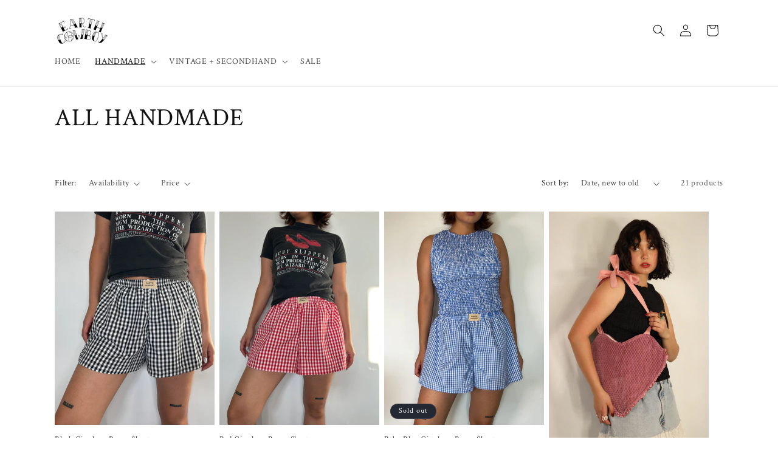

--- FILE ---
content_type: text/html; charset=utf-8
request_url: https://earth-cowboy.com/collections/all-handmade
body_size: 32338
content:
<!doctype html>
<html class="no-js" lang="en">
  <head>
    <meta charset="utf-8">
    <meta http-equiv="X-UA-Compatible" content="IE=edge">
    <meta name="viewport" content="width=device-width,initial-scale=1">
    <meta name="theme-color" content="">
    <link rel="canonical" href="https://earth-cowboy.com/collections/all-handmade"><link rel="preconnect" href="https://fonts.shopifycdn.com" crossorigin><title>
      ALL HANDMADE
 &ndash; Earth Cowboy </title>

    

    

<meta property="og:site_name" content="Earth Cowboy ">
<meta property="og:url" content="https://earth-cowboy.com/collections/all-handmade">
<meta property="og:title" content="ALL HANDMADE">
<meta property="og:type" content="website">
<meta property="og:description" content="Earth Cowboy "><meta property="og:image" content="http://earth-cowboy.com/cdn/shop/files/Screenshot_2023-07-29_at_7.28.02_PM.png?height=628&pad_color=ffffff&v=1690684141&width=1200">
  <meta property="og:image:secure_url" content="https://earth-cowboy.com/cdn/shop/files/Screenshot_2023-07-29_at_7.28.02_PM.png?height=628&pad_color=ffffff&v=1690684141&width=1200">
  <meta property="og:image:width" content="1200">
  <meta property="og:image:height" content="628"><meta name="twitter:card" content="summary_large_image">
<meta name="twitter:title" content="ALL HANDMADE">
<meta name="twitter:description" content="Earth Cowboy ">


    <script src="//earth-cowboy.com/cdn/shop/t/1/assets/constants.js?v=58251544750838685771690683260" defer="defer"></script>
    <script src="//earth-cowboy.com/cdn/shop/t/1/assets/pubsub.js?v=158357773527763999511690683267" defer="defer"></script>
    <script src="//earth-cowboy.com/cdn/shop/t/1/assets/global.js?v=54939145903281508041690683261" defer="defer"></script><script src="//earth-cowboy.com/cdn/shop/t/1/assets/animations.js?v=88693664871331136111690683244" defer="defer"></script><script>window.performance && window.performance.mark && window.performance.mark('shopify.content_for_header.start');</script><meta id="shopify-digital-wallet" name="shopify-digital-wallet" content="/80076243217/digital_wallets/dialog">
<meta name="shopify-checkout-api-token" content="f5c2470614c150a4c00aa7578d1b0d67">
<meta id="in-context-paypal-metadata" data-shop-id="80076243217" data-venmo-supported="false" data-environment="production" data-locale="en_US" data-paypal-v4="true" data-currency="USD">
<link rel="alternate" type="application/atom+xml" title="Feed" href="/collections/all-handmade.atom" />
<link rel="next" href="/collections/all-handmade?page=2">
<link rel="alternate" type="application/json+oembed" href="https://earth-cowboy.com/collections/all-handmade.oembed">
<script async="async" src="/checkouts/internal/preloads.js?locale=en-US"></script>
<link rel="preconnect" href="https://shop.app" crossorigin="anonymous">
<script async="async" src="https://shop.app/checkouts/internal/preloads.js?locale=en-US&shop_id=80076243217" crossorigin="anonymous"></script>
<script id="apple-pay-shop-capabilities" type="application/json">{"shopId":80076243217,"countryCode":"US","currencyCode":"USD","merchantCapabilities":["supports3DS"],"merchantId":"gid:\/\/shopify\/Shop\/80076243217","merchantName":"Earth Cowboy ","requiredBillingContactFields":["postalAddress","email"],"requiredShippingContactFields":["postalAddress","email"],"shippingType":"shipping","supportedNetworks":["visa","masterCard","amex","discover","elo","jcb"],"total":{"type":"pending","label":"Earth Cowboy ","amount":"1.00"},"shopifyPaymentsEnabled":true,"supportsSubscriptions":true}</script>
<script id="shopify-features" type="application/json">{"accessToken":"f5c2470614c150a4c00aa7578d1b0d67","betas":["rich-media-storefront-analytics"],"domain":"earth-cowboy.com","predictiveSearch":true,"shopId":80076243217,"locale":"en"}</script>
<script>var Shopify = Shopify || {};
Shopify.shop = "b5271f.myshopify.com";
Shopify.locale = "en";
Shopify.currency = {"active":"USD","rate":"1.0"};
Shopify.country = "US";
Shopify.theme = {"name":"Dawn","id":155648753937,"schema_name":"Dawn","schema_version":"11.0.0","theme_store_id":887,"role":"main"};
Shopify.theme.handle = "null";
Shopify.theme.style = {"id":null,"handle":null};
Shopify.cdnHost = "earth-cowboy.com/cdn";
Shopify.routes = Shopify.routes || {};
Shopify.routes.root = "/";</script>
<script type="module">!function(o){(o.Shopify=o.Shopify||{}).modules=!0}(window);</script>
<script>!function(o){function n(){var o=[];function n(){o.push(Array.prototype.slice.apply(arguments))}return n.q=o,n}var t=o.Shopify=o.Shopify||{};t.loadFeatures=n(),t.autoloadFeatures=n()}(window);</script>
<script>
  window.ShopifyPay = window.ShopifyPay || {};
  window.ShopifyPay.apiHost = "shop.app\/pay";
  window.ShopifyPay.redirectState = null;
</script>
<script id="shop-js-analytics" type="application/json">{"pageType":"collection"}</script>
<script defer="defer" async type="module" src="//earth-cowboy.com/cdn/shopifycloud/shop-js/modules/v2/client.init-shop-cart-sync_BT-GjEfc.en.esm.js"></script>
<script defer="defer" async type="module" src="//earth-cowboy.com/cdn/shopifycloud/shop-js/modules/v2/chunk.common_D58fp_Oc.esm.js"></script>
<script defer="defer" async type="module" src="//earth-cowboy.com/cdn/shopifycloud/shop-js/modules/v2/chunk.modal_xMitdFEc.esm.js"></script>
<script type="module">
  await import("//earth-cowboy.com/cdn/shopifycloud/shop-js/modules/v2/client.init-shop-cart-sync_BT-GjEfc.en.esm.js");
await import("//earth-cowboy.com/cdn/shopifycloud/shop-js/modules/v2/chunk.common_D58fp_Oc.esm.js");
await import("//earth-cowboy.com/cdn/shopifycloud/shop-js/modules/v2/chunk.modal_xMitdFEc.esm.js");

  window.Shopify.SignInWithShop?.initShopCartSync?.({"fedCMEnabled":true,"windoidEnabled":true});

</script>
<script>
  window.Shopify = window.Shopify || {};
  if (!window.Shopify.featureAssets) window.Shopify.featureAssets = {};
  window.Shopify.featureAssets['shop-js'] = {"shop-cart-sync":["modules/v2/client.shop-cart-sync_DZOKe7Ll.en.esm.js","modules/v2/chunk.common_D58fp_Oc.esm.js","modules/v2/chunk.modal_xMitdFEc.esm.js"],"init-fed-cm":["modules/v2/client.init-fed-cm_B6oLuCjv.en.esm.js","modules/v2/chunk.common_D58fp_Oc.esm.js","modules/v2/chunk.modal_xMitdFEc.esm.js"],"shop-cash-offers":["modules/v2/client.shop-cash-offers_D2sdYoxE.en.esm.js","modules/v2/chunk.common_D58fp_Oc.esm.js","modules/v2/chunk.modal_xMitdFEc.esm.js"],"shop-login-button":["modules/v2/client.shop-login-button_QeVjl5Y3.en.esm.js","modules/v2/chunk.common_D58fp_Oc.esm.js","modules/v2/chunk.modal_xMitdFEc.esm.js"],"pay-button":["modules/v2/client.pay-button_DXTOsIq6.en.esm.js","modules/v2/chunk.common_D58fp_Oc.esm.js","modules/v2/chunk.modal_xMitdFEc.esm.js"],"shop-button":["modules/v2/client.shop-button_DQZHx9pm.en.esm.js","modules/v2/chunk.common_D58fp_Oc.esm.js","modules/v2/chunk.modal_xMitdFEc.esm.js"],"avatar":["modules/v2/client.avatar_BTnouDA3.en.esm.js"],"init-windoid":["modules/v2/client.init-windoid_CR1B-cfM.en.esm.js","modules/v2/chunk.common_D58fp_Oc.esm.js","modules/v2/chunk.modal_xMitdFEc.esm.js"],"init-shop-for-new-customer-accounts":["modules/v2/client.init-shop-for-new-customer-accounts_C_vY_xzh.en.esm.js","modules/v2/client.shop-login-button_QeVjl5Y3.en.esm.js","modules/v2/chunk.common_D58fp_Oc.esm.js","modules/v2/chunk.modal_xMitdFEc.esm.js"],"init-shop-email-lookup-coordinator":["modules/v2/client.init-shop-email-lookup-coordinator_BI7n9ZSv.en.esm.js","modules/v2/chunk.common_D58fp_Oc.esm.js","modules/v2/chunk.modal_xMitdFEc.esm.js"],"init-shop-cart-sync":["modules/v2/client.init-shop-cart-sync_BT-GjEfc.en.esm.js","modules/v2/chunk.common_D58fp_Oc.esm.js","modules/v2/chunk.modal_xMitdFEc.esm.js"],"shop-toast-manager":["modules/v2/client.shop-toast-manager_DiYdP3xc.en.esm.js","modules/v2/chunk.common_D58fp_Oc.esm.js","modules/v2/chunk.modal_xMitdFEc.esm.js"],"init-customer-accounts":["modules/v2/client.init-customer-accounts_D9ZNqS-Q.en.esm.js","modules/v2/client.shop-login-button_QeVjl5Y3.en.esm.js","modules/v2/chunk.common_D58fp_Oc.esm.js","modules/v2/chunk.modal_xMitdFEc.esm.js"],"init-customer-accounts-sign-up":["modules/v2/client.init-customer-accounts-sign-up_iGw4briv.en.esm.js","modules/v2/client.shop-login-button_QeVjl5Y3.en.esm.js","modules/v2/chunk.common_D58fp_Oc.esm.js","modules/v2/chunk.modal_xMitdFEc.esm.js"],"shop-follow-button":["modules/v2/client.shop-follow-button_CqMgW2wH.en.esm.js","modules/v2/chunk.common_D58fp_Oc.esm.js","modules/v2/chunk.modal_xMitdFEc.esm.js"],"checkout-modal":["modules/v2/client.checkout-modal_xHeaAweL.en.esm.js","modules/v2/chunk.common_D58fp_Oc.esm.js","modules/v2/chunk.modal_xMitdFEc.esm.js"],"shop-login":["modules/v2/client.shop-login_D91U-Q7h.en.esm.js","modules/v2/chunk.common_D58fp_Oc.esm.js","modules/v2/chunk.modal_xMitdFEc.esm.js"],"lead-capture":["modules/v2/client.lead-capture_BJmE1dJe.en.esm.js","modules/v2/chunk.common_D58fp_Oc.esm.js","modules/v2/chunk.modal_xMitdFEc.esm.js"],"payment-terms":["modules/v2/client.payment-terms_Ci9AEqFq.en.esm.js","modules/v2/chunk.common_D58fp_Oc.esm.js","modules/v2/chunk.modal_xMitdFEc.esm.js"]};
</script>
<script id="__st">var __st={"a":80076243217,"offset":-25200,"reqid":"2617b3d0-e371-4df6-995c-4f1518a2428b-1769206731","pageurl":"earth-cowboy.com\/collections\/all-handmade","u":"e016f540d140","p":"collection","rtyp":"collection","rid":463939338513};</script>
<script>window.ShopifyPaypalV4VisibilityTracking = true;</script>
<script id="captcha-bootstrap">!function(){'use strict';const t='contact',e='account',n='new_comment',o=[[t,t],['blogs',n],['comments',n],[t,'customer']],c=[[e,'customer_login'],[e,'guest_login'],[e,'recover_customer_password'],[e,'create_customer']],r=t=>t.map((([t,e])=>`form[action*='/${t}']:not([data-nocaptcha='true']) input[name='form_type'][value='${e}']`)).join(','),a=t=>()=>t?[...document.querySelectorAll(t)].map((t=>t.form)):[];function s(){const t=[...o],e=r(t);return a(e)}const i='password',u='form_key',d=['recaptcha-v3-token','g-recaptcha-response','h-captcha-response',i],f=()=>{try{return window.sessionStorage}catch{return}},m='__shopify_v',_=t=>t.elements[u];function p(t,e,n=!1){try{const o=window.sessionStorage,c=JSON.parse(o.getItem(e)),{data:r}=function(t){const{data:e,action:n}=t;return t[m]||n?{data:e,action:n}:{data:t,action:n}}(c);for(const[e,n]of Object.entries(r))t.elements[e]&&(t.elements[e].value=n);n&&o.removeItem(e)}catch(o){console.error('form repopulation failed',{error:o})}}const l='form_type',E='cptcha';function T(t){t.dataset[E]=!0}const w=window,h=w.document,L='Shopify',v='ce_forms',y='captcha';let A=!1;((t,e)=>{const n=(g='f06e6c50-85a8-45c8-87d0-21a2b65856fe',I='https://cdn.shopify.com/shopifycloud/storefront-forms-hcaptcha/ce_storefront_forms_captcha_hcaptcha.v1.5.2.iife.js',D={infoText:'Protected by hCaptcha',privacyText:'Privacy',termsText:'Terms'},(t,e,n)=>{const o=w[L][v],c=o.bindForm;if(c)return c(t,g,e,D).then(n);var r;o.q.push([[t,g,e,D],n]),r=I,A||(h.body.append(Object.assign(h.createElement('script'),{id:'captcha-provider',async:!0,src:r})),A=!0)});var g,I,D;w[L]=w[L]||{},w[L][v]=w[L][v]||{},w[L][v].q=[],w[L][y]=w[L][y]||{},w[L][y].protect=function(t,e){n(t,void 0,e),T(t)},Object.freeze(w[L][y]),function(t,e,n,w,h,L){const[v,y,A,g]=function(t,e,n){const i=e?o:[],u=t?c:[],d=[...i,...u],f=r(d),m=r(i),_=r(d.filter((([t,e])=>n.includes(e))));return[a(f),a(m),a(_),s()]}(w,h,L),I=t=>{const e=t.target;return e instanceof HTMLFormElement?e:e&&e.form},D=t=>v().includes(t);t.addEventListener('submit',(t=>{const e=I(t);if(!e)return;const n=D(e)&&!e.dataset.hcaptchaBound&&!e.dataset.recaptchaBound,o=_(e),c=g().includes(e)&&(!o||!o.value);(n||c)&&t.preventDefault(),c&&!n&&(function(t){try{if(!f())return;!function(t){const e=f();if(!e)return;const n=_(t);if(!n)return;const o=n.value;o&&e.removeItem(o)}(t);const e=Array.from(Array(32),(()=>Math.random().toString(36)[2])).join('');!function(t,e){_(t)||t.append(Object.assign(document.createElement('input'),{type:'hidden',name:u})),t.elements[u].value=e}(t,e),function(t,e){const n=f();if(!n)return;const o=[...t.querySelectorAll(`input[type='${i}']`)].map((({name:t})=>t)),c=[...d,...o],r={};for(const[a,s]of new FormData(t).entries())c.includes(a)||(r[a]=s);n.setItem(e,JSON.stringify({[m]:1,action:t.action,data:r}))}(t,e)}catch(e){console.error('failed to persist form',e)}}(e),e.submit())}));const S=(t,e)=>{t&&!t.dataset[E]&&(n(t,e.some((e=>e===t))),T(t))};for(const o of['focusin','change'])t.addEventListener(o,(t=>{const e=I(t);D(e)&&S(e,y())}));const B=e.get('form_key'),M=e.get(l),P=B&&M;t.addEventListener('DOMContentLoaded',(()=>{const t=y();if(P)for(const e of t)e.elements[l].value===M&&p(e,B);[...new Set([...A(),...v().filter((t=>'true'===t.dataset.shopifyCaptcha))])].forEach((e=>S(e,t)))}))}(h,new URLSearchParams(w.location.search),n,t,e,['guest_login'])})(!0,!0)}();</script>
<script integrity="sha256-4kQ18oKyAcykRKYeNunJcIwy7WH5gtpwJnB7kiuLZ1E=" data-source-attribution="shopify.loadfeatures" defer="defer" src="//earth-cowboy.com/cdn/shopifycloud/storefront/assets/storefront/load_feature-a0a9edcb.js" crossorigin="anonymous"></script>
<script crossorigin="anonymous" defer="defer" src="//earth-cowboy.com/cdn/shopifycloud/storefront/assets/shopify_pay/storefront-65b4c6d7.js?v=20250812"></script>
<script data-source-attribution="shopify.dynamic_checkout.dynamic.init">var Shopify=Shopify||{};Shopify.PaymentButton=Shopify.PaymentButton||{isStorefrontPortableWallets:!0,init:function(){window.Shopify.PaymentButton.init=function(){};var t=document.createElement("script");t.src="https://earth-cowboy.com/cdn/shopifycloud/portable-wallets/latest/portable-wallets.en.js",t.type="module",document.head.appendChild(t)}};
</script>
<script data-source-attribution="shopify.dynamic_checkout.buyer_consent">
  function portableWalletsHideBuyerConsent(e){var t=document.getElementById("shopify-buyer-consent"),n=document.getElementById("shopify-subscription-policy-button");t&&n&&(t.classList.add("hidden"),t.setAttribute("aria-hidden","true"),n.removeEventListener("click",e))}function portableWalletsShowBuyerConsent(e){var t=document.getElementById("shopify-buyer-consent"),n=document.getElementById("shopify-subscription-policy-button");t&&n&&(t.classList.remove("hidden"),t.removeAttribute("aria-hidden"),n.addEventListener("click",e))}window.Shopify?.PaymentButton&&(window.Shopify.PaymentButton.hideBuyerConsent=portableWalletsHideBuyerConsent,window.Shopify.PaymentButton.showBuyerConsent=portableWalletsShowBuyerConsent);
</script>
<script data-source-attribution="shopify.dynamic_checkout.cart.bootstrap">document.addEventListener("DOMContentLoaded",(function(){function t(){return document.querySelector("shopify-accelerated-checkout-cart, shopify-accelerated-checkout")}if(t())Shopify.PaymentButton.init();else{new MutationObserver((function(e,n){t()&&(Shopify.PaymentButton.init(),n.disconnect())})).observe(document.body,{childList:!0,subtree:!0})}}));
</script>
<link id="shopify-accelerated-checkout-styles" rel="stylesheet" media="screen" href="https://earth-cowboy.com/cdn/shopifycloud/portable-wallets/latest/accelerated-checkout-backwards-compat.css" crossorigin="anonymous">
<style id="shopify-accelerated-checkout-cart">
        #shopify-buyer-consent {
  margin-top: 1em;
  display: inline-block;
  width: 100%;
}

#shopify-buyer-consent.hidden {
  display: none;
}

#shopify-subscription-policy-button {
  background: none;
  border: none;
  padding: 0;
  text-decoration: underline;
  font-size: inherit;
  cursor: pointer;
}

#shopify-subscription-policy-button::before {
  box-shadow: none;
}

      </style>
<script id="sections-script" data-sections="header" defer="defer" src="//earth-cowboy.com/cdn/shop/t/1/compiled_assets/scripts.js?v=79"></script>
<script>window.performance && window.performance.mark && window.performance.mark('shopify.content_for_header.end');</script>


    <style data-shopify>
      @font-face {
  font-family: "Crimson Text";
  font-weight: 400;
  font-style: normal;
  font-display: swap;
  src: url("//earth-cowboy.com/cdn/fonts/crimson_text/crimsontext_n4.a9a5f5ab47c6f5346e7cd274511a5d08c59fb906.woff2") format("woff2"),
       url("//earth-cowboy.com/cdn/fonts/crimson_text/crimsontext_n4.e89f2f0678223181d995b90850b6894b928b2f96.woff") format("woff");
}

      @font-face {
  font-family: "Crimson Text";
  font-weight: 700;
  font-style: normal;
  font-display: swap;
  src: url("//earth-cowboy.com/cdn/fonts/crimson_text/crimsontext_n7.5076cbe6a44b52f4358c84024d5c6b6585f79aea.woff2") format("woff2"),
       url("//earth-cowboy.com/cdn/fonts/crimson_text/crimsontext_n7.8f5260d5ac57189dddbd2e97988d8f2e202b595b.woff") format("woff");
}

      @font-face {
  font-family: "Crimson Text";
  font-weight: 400;
  font-style: italic;
  font-display: swap;
  src: url("//earth-cowboy.com/cdn/fonts/crimson_text/crimsontext_i4.ea961043037945875bf37df9b6f6bf968be445ba.woff2") format("woff2"),
       url("//earth-cowboy.com/cdn/fonts/crimson_text/crimsontext_i4.7938dd4c556b9b9430c9ff6e18ae066c8e9db49b.woff") format("woff");
}

      @font-face {
  font-family: "Crimson Text";
  font-weight: 700;
  font-style: italic;
  font-display: swap;
  src: url("//earth-cowboy.com/cdn/fonts/crimson_text/crimsontext_i7.59b5c9ce57c35b127dcd012fffb521c55608d985.woff2") format("woff2"),
       url("//earth-cowboy.com/cdn/fonts/crimson_text/crimsontext_i7.17faaee45ed99fd118ae07fca5c33c7a095bcb6d.woff") format("woff");
}

      @font-face {
  font-family: "Crimson Text";
  font-weight: 400;
  font-style: normal;
  font-display: swap;
  src: url("//earth-cowboy.com/cdn/fonts/crimson_text/crimsontext_n4.a9a5f5ab47c6f5346e7cd274511a5d08c59fb906.woff2") format("woff2"),
       url("//earth-cowboy.com/cdn/fonts/crimson_text/crimsontext_n4.e89f2f0678223181d995b90850b6894b928b2f96.woff") format("woff");
}


      
        :root,
        .color-background-1 {
          --color-background: 255,255,255;
        
          --gradient-background: #ffffff;
        
        --color-foreground: 18,18,18;
        --color-shadow: 18,18,18;
        --color-button: 18,18,18;
        --color-button-text: 255,255,255;
        --color-secondary-button: 255,255,255;
        --color-secondary-button-text: 18,18,18;
        --color-link: 18,18,18;
        --color-badge-foreground: 18,18,18;
        --color-badge-background: 255,255,255;
        --color-badge-border: 18,18,18;
        --payment-terms-background-color: rgb(255 255 255);
      }
      
        
        .color-background-2 {
          --color-background: 243,243,243;
        
          --gradient-background: #f3f3f3;
        
        --color-foreground: 18,18,18;
        --color-shadow: 18,18,18;
        --color-button: 18,18,18;
        --color-button-text: 243,243,243;
        --color-secondary-button: 243,243,243;
        --color-secondary-button-text: 18,18,18;
        --color-link: 18,18,18;
        --color-badge-foreground: 18,18,18;
        --color-badge-background: 243,243,243;
        --color-badge-border: 18,18,18;
        --payment-terms-background-color: rgb(243 243 243);
      }
      
        
        .color-inverse {
          --color-background: 36,40,51;
        
          --gradient-background: #242833;
        
        --color-foreground: 255,255,255;
        --color-shadow: 18,18,18;
        --color-button: 255,255,255;
        --color-button-text: 0,0,0;
        --color-secondary-button: 36,40,51;
        --color-secondary-button-text: 255,255,255;
        --color-link: 255,255,255;
        --color-badge-foreground: 255,255,255;
        --color-badge-background: 36,40,51;
        --color-badge-border: 255,255,255;
        --payment-terms-background-color: rgb(36 40 51);
      }
      
        
        .color-accent-1 {
          --color-background: 18,18,18;
        
          --gradient-background: #121212;
        
        --color-foreground: 255,255,255;
        --color-shadow: 18,18,18;
        --color-button: 255,255,255;
        --color-button-text: 18,18,18;
        --color-secondary-button: 18,18,18;
        --color-secondary-button-text: 255,255,255;
        --color-link: 255,255,255;
        --color-badge-foreground: 255,255,255;
        --color-badge-background: 18,18,18;
        --color-badge-border: 255,255,255;
        --payment-terms-background-color: rgb(18 18 18);
      }
      
        
        .color-accent-2 {
          --color-background: 51,79,180;
        
          --gradient-background: #334fb4;
        
        --color-foreground: 255,255,255;
        --color-shadow: 18,18,18;
        --color-button: 255,255,255;
        --color-button-text: 51,79,180;
        --color-secondary-button: 51,79,180;
        --color-secondary-button-text: 255,255,255;
        --color-link: 255,255,255;
        --color-badge-foreground: 255,255,255;
        --color-badge-background: 51,79,180;
        --color-badge-border: 255,255,255;
        --payment-terms-background-color: rgb(51 79 180);
      }
      

      body, .color-background-1, .color-background-2, .color-inverse, .color-accent-1, .color-accent-2 {
        color: rgba(var(--color-foreground), 0.75);
        background-color: rgb(var(--color-background));
      }

      :root {
        --font-body-family: "Crimson Text", serif;
        --font-body-style: normal;
        --font-body-weight: 400;
        --font-body-weight-bold: 700;

        --font-heading-family: "Crimson Text", serif;
        --font-heading-style: normal;
        --font-heading-weight: 400;

        --font-body-scale: 1.0;
        --font-heading-scale: 1.0;

        --media-padding: px;
        --media-border-opacity: 0.05;
        --media-border-width: 1px;
        --media-radius: 0px;
        --media-shadow-opacity: 0.0;
        --media-shadow-horizontal-offset: 0px;
        --media-shadow-vertical-offset: 4px;
        --media-shadow-blur-radius: 5px;
        --media-shadow-visible: 0;

        --page-width: 120rem;
        --page-width-margin: 0rem;

        --product-card-image-padding: 0.0rem;
        --product-card-corner-radius: 0.0rem;
        --product-card-text-alignment: left;
        --product-card-border-width: 0.0rem;
        --product-card-border-opacity: 0.1;
        --product-card-shadow-opacity: 0.0;
        --product-card-shadow-visible: 0;
        --product-card-shadow-horizontal-offset: 0.0rem;
        --product-card-shadow-vertical-offset: 0.4rem;
        --product-card-shadow-blur-radius: 0.5rem;

        --collection-card-image-padding: 0.0rem;
        --collection-card-corner-radius: 0.0rem;
        --collection-card-text-alignment: left;
        --collection-card-border-width: 0.0rem;
        --collection-card-border-opacity: 0.1;
        --collection-card-shadow-opacity: 0.0;
        --collection-card-shadow-visible: 0;
        --collection-card-shadow-horizontal-offset: 0.0rem;
        --collection-card-shadow-vertical-offset: 0.4rem;
        --collection-card-shadow-blur-radius: 0.5rem;

        --blog-card-image-padding: 0.0rem;
        --blog-card-corner-radius: 0.0rem;
        --blog-card-text-alignment: left;
        --blog-card-border-width: 0.0rem;
        --blog-card-border-opacity: 0.1;
        --blog-card-shadow-opacity: 0.0;
        --blog-card-shadow-visible: 0;
        --blog-card-shadow-horizontal-offset: 0.0rem;
        --blog-card-shadow-vertical-offset: 0.4rem;
        --blog-card-shadow-blur-radius: 0.5rem;

        --badge-corner-radius: 4.0rem;

        --popup-border-width: 1px;
        --popup-border-opacity: 0.1;
        --popup-corner-radius: 0px;
        --popup-shadow-opacity: 0.05;
        --popup-shadow-horizontal-offset: 0px;
        --popup-shadow-vertical-offset: 4px;
        --popup-shadow-blur-radius: 5px;

        --drawer-border-width: 1px;
        --drawer-border-opacity: 0.1;
        --drawer-shadow-opacity: 0.0;
        --drawer-shadow-horizontal-offset: 0px;
        --drawer-shadow-vertical-offset: 4px;
        --drawer-shadow-blur-radius: 5px;

        --spacing-sections-desktop: 0px;
        --spacing-sections-mobile: 0px;

        --grid-desktop-vertical-spacing: 8px;
        --grid-desktop-horizontal-spacing: 8px;
        --grid-mobile-vertical-spacing: 4px;
        --grid-mobile-horizontal-spacing: 4px;

        --text-boxes-border-opacity: 0.1;
        --text-boxes-border-width: 0px;
        --text-boxes-radius: 0px;
        --text-boxes-shadow-opacity: 0.0;
        --text-boxes-shadow-visible: 0;
        --text-boxes-shadow-horizontal-offset: 0px;
        --text-boxes-shadow-vertical-offset: 4px;
        --text-boxes-shadow-blur-radius: 5px;

        --buttons-radius: 0px;
        --buttons-radius-outset: 0px;
        --buttons-border-width: 2px;
        --buttons-border-opacity: 1.0;
        --buttons-shadow-opacity: 0.0;
        --buttons-shadow-visible: 0;
        --buttons-shadow-horizontal-offset: 0px;
        --buttons-shadow-vertical-offset: 4px;
        --buttons-shadow-blur-radius: 5px;
        --buttons-border-offset: 0px;

        --inputs-radius: 0px;
        --inputs-border-width: 1px;
        --inputs-border-opacity: 0.55;
        --inputs-shadow-opacity: 0.0;
        --inputs-shadow-horizontal-offset: 0px;
        --inputs-margin-offset: 0px;
        --inputs-shadow-vertical-offset: 4px;
        --inputs-shadow-blur-radius: 5px;
        --inputs-radius-outset: 0px;

        --variant-pills-radius: 40px;
        --variant-pills-border-width: 1px;
        --variant-pills-border-opacity: 0.55;
        --variant-pills-shadow-opacity: 0.0;
        --variant-pills-shadow-horizontal-offset: 0px;
        --variant-pills-shadow-vertical-offset: 4px;
        --variant-pills-shadow-blur-radius: 5px;
      }

      *,
      *::before,
      *::after {
        box-sizing: inherit;
      }

      html {
        box-sizing: border-box;
        font-size: calc(var(--font-body-scale) * 62.5%);
        height: 100%;
      }

      body {
        display: grid;
        grid-template-rows: auto auto 1fr auto;
        grid-template-columns: 100%;
        min-height: 100%;
        margin: 0;
        font-size: 1.5rem;
        letter-spacing: 0.06rem;
        line-height: calc(1 + 0.8 / var(--font-body-scale));
        font-family: var(--font-body-family);
        font-style: var(--font-body-style);
        font-weight: var(--font-body-weight);
      }

      @media screen and (min-width: 750px) {
        body {
          font-size: 1.6rem;
        }
      }
    </style>

    <link href="//earth-cowboy.com/cdn/shop/t/1/assets/base.css?v=165191016556652226921690683245" rel="stylesheet" type="text/css" media="all" />
<link rel="preload" as="font" href="//earth-cowboy.com/cdn/fonts/crimson_text/crimsontext_n4.a9a5f5ab47c6f5346e7cd274511a5d08c59fb906.woff2" type="font/woff2" crossorigin><link rel="preload" as="font" href="//earth-cowboy.com/cdn/fonts/crimson_text/crimsontext_n4.a9a5f5ab47c6f5346e7cd274511a5d08c59fb906.woff2" type="font/woff2" crossorigin><link
        rel="stylesheet"
        href="//earth-cowboy.com/cdn/shop/t/1/assets/component-predictive-search.css?v=118923337488134913561690683256"
        media="print"
        onload="this.media='all'"
      ><script>
      document.documentElement.className = document.documentElement.className.replace('no-js', 'js');
      if (Shopify.designMode) {
        document.documentElement.classList.add('shopify-design-mode');
      }
    </script>
  <link href="https://monorail-edge.shopifysvc.com" rel="dns-prefetch">
<script>(function(){if ("sendBeacon" in navigator && "performance" in window) {try {var session_token_from_headers = performance.getEntriesByType('navigation')[0].serverTiming.find(x => x.name == '_s').description;} catch {var session_token_from_headers = undefined;}var session_cookie_matches = document.cookie.match(/_shopify_s=([^;]*)/);var session_token_from_cookie = session_cookie_matches && session_cookie_matches.length === 2 ? session_cookie_matches[1] : "";var session_token = session_token_from_headers || session_token_from_cookie || "";function handle_abandonment_event(e) {var entries = performance.getEntries().filter(function(entry) {return /monorail-edge.shopifysvc.com/.test(entry.name);});if (!window.abandonment_tracked && entries.length === 0) {window.abandonment_tracked = true;var currentMs = Date.now();var navigation_start = performance.timing.navigationStart;var payload = {shop_id: 80076243217,url: window.location.href,navigation_start,duration: currentMs - navigation_start,session_token,page_type: "collection"};window.navigator.sendBeacon("https://monorail-edge.shopifysvc.com/v1/produce", JSON.stringify({schema_id: "online_store_buyer_site_abandonment/1.1",payload: payload,metadata: {event_created_at_ms: currentMs,event_sent_at_ms: currentMs}}));}}window.addEventListener('pagehide', handle_abandonment_event);}}());</script>
<script id="web-pixels-manager-setup">(function e(e,d,r,n,o){if(void 0===o&&(o={}),!Boolean(null===(a=null===(i=window.Shopify)||void 0===i?void 0:i.analytics)||void 0===a?void 0:a.replayQueue)){var i,a;window.Shopify=window.Shopify||{};var t=window.Shopify;t.analytics=t.analytics||{};var s=t.analytics;s.replayQueue=[],s.publish=function(e,d,r){return s.replayQueue.push([e,d,r]),!0};try{self.performance.mark("wpm:start")}catch(e){}var l=function(){var e={modern:/Edge?\/(1{2}[4-9]|1[2-9]\d|[2-9]\d{2}|\d{4,})\.\d+(\.\d+|)|Firefox\/(1{2}[4-9]|1[2-9]\d|[2-9]\d{2}|\d{4,})\.\d+(\.\d+|)|Chrom(ium|e)\/(9{2}|\d{3,})\.\d+(\.\d+|)|(Maci|X1{2}).+ Version\/(15\.\d+|(1[6-9]|[2-9]\d|\d{3,})\.\d+)([,.]\d+|)( \(\w+\)|)( Mobile\/\w+|) Safari\/|Chrome.+OPR\/(9{2}|\d{3,})\.\d+\.\d+|(CPU[ +]OS|iPhone[ +]OS|CPU[ +]iPhone|CPU IPhone OS|CPU iPad OS)[ +]+(15[._]\d+|(1[6-9]|[2-9]\d|\d{3,})[._]\d+)([._]\d+|)|Android:?[ /-](13[3-9]|1[4-9]\d|[2-9]\d{2}|\d{4,})(\.\d+|)(\.\d+|)|Android.+Firefox\/(13[5-9]|1[4-9]\d|[2-9]\d{2}|\d{4,})\.\d+(\.\d+|)|Android.+Chrom(ium|e)\/(13[3-9]|1[4-9]\d|[2-9]\d{2}|\d{4,})\.\d+(\.\d+|)|SamsungBrowser\/([2-9]\d|\d{3,})\.\d+/,legacy:/Edge?\/(1[6-9]|[2-9]\d|\d{3,})\.\d+(\.\d+|)|Firefox\/(5[4-9]|[6-9]\d|\d{3,})\.\d+(\.\d+|)|Chrom(ium|e)\/(5[1-9]|[6-9]\d|\d{3,})\.\d+(\.\d+|)([\d.]+$|.*Safari\/(?![\d.]+ Edge\/[\d.]+$))|(Maci|X1{2}).+ Version\/(10\.\d+|(1[1-9]|[2-9]\d|\d{3,})\.\d+)([,.]\d+|)( \(\w+\)|)( Mobile\/\w+|) Safari\/|Chrome.+OPR\/(3[89]|[4-9]\d|\d{3,})\.\d+\.\d+|(CPU[ +]OS|iPhone[ +]OS|CPU[ +]iPhone|CPU IPhone OS|CPU iPad OS)[ +]+(10[._]\d+|(1[1-9]|[2-9]\d|\d{3,})[._]\d+)([._]\d+|)|Android:?[ /-](13[3-9]|1[4-9]\d|[2-9]\d{2}|\d{4,})(\.\d+|)(\.\d+|)|Mobile Safari.+OPR\/([89]\d|\d{3,})\.\d+\.\d+|Android.+Firefox\/(13[5-9]|1[4-9]\d|[2-9]\d{2}|\d{4,})\.\d+(\.\d+|)|Android.+Chrom(ium|e)\/(13[3-9]|1[4-9]\d|[2-9]\d{2}|\d{4,})\.\d+(\.\d+|)|Android.+(UC? ?Browser|UCWEB|U3)[ /]?(15\.([5-9]|\d{2,})|(1[6-9]|[2-9]\d|\d{3,})\.\d+)\.\d+|SamsungBrowser\/(5\.\d+|([6-9]|\d{2,})\.\d+)|Android.+MQ{2}Browser\/(14(\.(9|\d{2,})|)|(1[5-9]|[2-9]\d|\d{3,})(\.\d+|))(\.\d+|)|K[Aa][Ii]OS\/(3\.\d+|([4-9]|\d{2,})\.\d+)(\.\d+|)/},d=e.modern,r=e.legacy,n=navigator.userAgent;return n.match(d)?"modern":n.match(r)?"legacy":"unknown"}(),u="modern"===l?"modern":"legacy",c=(null!=n?n:{modern:"",legacy:""})[u],f=function(e){return[e.baseUrl,"/wpm","/b",e.hashVersion,"modern"===e.buildTarget?"m":"l",".js"].join("")}({baseUrl:d,hashVersion:r,buildTarget:u}),m=function(e){var d=e.version,r=e.bundleTarget,n=e.surface,o=e.pageUrl,i=e.monorailEndpoint;return{emit:function(e){var a=e.status,t=e.errorMsg,s=(new Date).getTime(),l=JSON.stringify({metadata:{event_sent_at_ms:s},events:[{schema_id:"web_pixels_manager_load/3.1",payload:{version:d,bundle_target:r,page_url:o,status:a,surface:n,error_msg:t},metadata:{event_created_at_ms:s}}]});if(!i)return console&&console.warn&&console.warn("[Web Pixels Manager] No Monorail endpoint provided, skipping logging."),!1;try{return self.navigator.sendBeacon.bind(self.navigator)(i,l)}catch(e){}var u=new XMLHttpRequest;try{return u.open("POST",i,!0),u.setRequestHeader("Content-Type","text/plain"),u.send(l),!0}catch(e){return console&&console.warn&&console.warn("[Web Pixels Manager] Got an unhandled error while logging to Monorail."),!1}}}}({version:r,bundleTarget:l,surface:e.surface,pageUrl:self.location.href,monorailEndpoint:e.monorailEndpoint});try{o.browserTarget=l,function(e){var d=e.src,r=e.async,n=void 0===r||r,o=e.onload,i=e.onerror,a=e.sri,t=e.scriptDataAttributes,s=void 0===t?{}:t,l=document.createElement("script"),u=document.querySelector("head"),c=document.querySelector("body");if(l.async=n,l.src=d,a&&(l.integrity=a,l.crossOrigin="anonymous"),s)for(var f in s)if(Object.prototype.hasOwnProperty.call(s,f))try{l.dataset[f]=s[f]}catch(e){}if(o&&l.addEventListener("load",o),i&&l.addEventListener("error",i),u)u.appendChild(l);else{if(!c)throw new Error("Did not find a head or body element to append the script");c.appendChild(l)}}({src:f,async:!0,onload:function(){if(!function(){var e,d;return Boolean(null===(d=null===(e=window.Shopify)||void 0===e?void 0:e.analytics)||void 0===d?void 0:d.initialized)}()){var d=window.webPixelsManager.init(e)||void 0;if(d){var r=window.Shopify.analytics;r.replayQueue.forEach((function(e){var r=e[0],n=e[1],o=e[2];d.publishCustomEvent(r,n,o)})),r.replayQueue=[],r.publish=d.publishCustomEvent,r.visitor=d.visitor,r.initialized=!0}}},onerror:function(){return m.emit({status:"failed",errorMsg:"".concat(f," has failed to load")})},sri:function(e){var d=/^sha384-[A-Za-z0-9+/=]+$/;return"string"==typeof e&&d.test(e)}(c)?c:"",scriptDataAttributes:o}),m.emit({status:"loading"})}catch(e){m.emit({status:"failed",errorMsg:(null==e?void 0:e.message)||"Unknown error"})}}})({shopId: 80076243217,storefrontBaseUrl: "https://earth-cowboy.com",extensionsBaseUrl: "https://extensions.shopifycdn.com/cdn/shopifycloud/web-pixels-manager",monorailEndpoint: "https://monorail-edge.shopifysvc.com/unstable/produce_batch",surface: "storefront-renderer",enabledBetaFlags: ["2dca8a86"],webPixelsConfigList: [{"id":"256639249","configuration":"{\"pixel_id\":\"142713255575617\",\"pixel_type\":\"facebook_pixel\",\"metaapp_system_user_token\":\"-\"}","eventPayloadVersion":"v1","runtimeContext":"OPEN","scriptVersion":"ca16bc87fe92b6042fbaa3acc2fbdaa6","type":"APP","apiClientId":2329312,"privacyPurposes":["ANALYTICS","MARKETING","SALE_OF_DATA"],"dataSharingAdjustments":{"protectedCustomerApprovalScopes":["read_customer_address","read_customer_email","read_customer_name","read_customer_personal_data","read_customer_phone"]}},{"id":"shopify-app-pixel","configuration":"{}","eventPayloadVersion":"v1","runtimeContext":"STRICT","scriptVersion":"0450","apiClientId":"shopify-pixel","type":"APP","privacyPurposes":["ANALYTICS","MARKETING"]},{"id":"shopify-custom-pixel","eventPayloadVersion":"v1","runtimeContext":"LAX","scriptVersion":"0450","apiClientId":"shopify-pixel","type":"CUSTOM","privacyPurposes":["ANALYTICS","MARKETING"]}],isMerchantRequest: false,initData: {"shop":{"name":"Earth Cowboy ","paymentSettings":{"currencyCode":"USD"},"myshopifyDomain":"b5271f.myshopify.com","countryCode":"US","storefrontUrl":"https:\/\/earth-cowboy.com"},"customer":null,"cart":null,"checkout":null,"productVariants":[],"purchasingCompany":null},},"https://earth-cowboy.com/cdn","fcfee988w5aeb613cpc8e4bc33m6693e112",{"modern":"","legacy":""},{"shopId":"80076243217","storefrontBaseUrl":"https:\/\/earth-cowboy.com","extensionBaseUrl":"https:\/\/extensions.shopifycdn.com\/cdn\/shopifycloud\/web-pixels-manager","surface":"storefront-renderer","enabledBetaFlags":"[\"2dca8a86\"]","isMerchantRequest":"false","hashVersion":"fcfee988w5aeb613cpc8e4bc33m6693e112","publish":"custom","events":"[[\"page_viewed\",{}],[\"collection_viewed\",{\"collection\":{\"id\":\"463939338513\",\"title\":\"ALL HANDMADE\",\"productVariants\":[{\"price\":{\"amount\":30.0,\"currencyCode\":\"USD\"},\"product\":{\"title\":\"Black Gingham Boxer Shorts\",\"vendor\":\"Earth Cowboy \",\"id\":\"10470209519889\",\"untranslatedTitle\":\"Black Gingham Boxer Shorts\",\"url\":\"\/products\/black-gingham-boxer-shorts\",\"type\":\"\"},\"id\":\"51697434689809\",\"image\":{\"src\":\"\/\/earth-cowboy.com\/cdn\/shop\/files\/B85704E7-565F-45C1-8812-E7D4E97BDBFA.jpg?v=1749660855\"},\"sku\":null,\"title\":\"XS-S\",\"untranslatedTitle\":\"XS-S\"},{\"price\":{\"amount\":30.0,\"currencyCode\":\"USD\"},\"product\":{\"title\":\"Red Gingham Boxer Shorts\",\"vendor\":\"Earth Cowboy \",\"id\":\"10470209323281\",\"untranslatedTitle\":\"Red Gingham Boxer Shorts\",\"url\":\"\/products\/red-gingham-boxer-shorts\",\"type\":\"\"},\"id\":\"51697430757649\",\"image\":{\"src\":\"\/\/earth-cowboy.com\/cdn\/shop\/files\/B08EF31C-4566-4492-8B6E-C907F1C5CEF9.jpg?v=1749660855\"},\"sku\":null,\"title\":\"XS-S\",\"untranslatedTitle\":\"XS-S\"},{\"price\":{\"amount\":30.0,\"currencyCode\":\"USD\"},\"product\":{\"title\":\"Baby Blue Gingham Boxer Shorts\",\"vendor\":\"Earth Cowboy \",\"id\":\"10470208962833\",\"untranslatedTitle\":\"Baby Blue Gingham Boxer Shorts\",\"url\":\"\/products\/baby-blue-gingham-boxer-shorts\",\"type\":\"\"},\"id\":\"51697403822353\",\"image\":{\"src\":\"\/\/earth-cowboy.com\/cdn\/shop\/files\/15E97073-4EEA-4CEF-A4D9-A33C093A9311.jpg?v=1749662894\"},\"sku\":null,\"title\":\"XS-S\",\"untranslatedTitle\":\"XS-S\"},{\"price\":{\"amount\":28.0,\"currencyCode\":\"USD\"},\"product\":{\"title\":\"Heart tote\",\"vendor\":\"Earth Cowboy \",\"id\":\"10267406041361\",\"untranslatedTitle\":\"Heart tote\",\"url\":\"\/products\/untitled-feb9_11-53\",\"type\":\"\"},\"id\":\"51068555690257\",\"image\":{\"src\":\"\/\/earth-cowboy.com\/cdn\/shop\/files\/5437430E-0855-46CC-94EB-FDB9900E8EC0.jpg?v=1739157505\"},\"sku\":null,\"title\":\"Default Title\",\"untranslatedTitle\":\"Default Title\"},{\"price\":{\"amount\":40.0,\"currencyCode\":\"USD\"},\"product\":{\"title\":\"Black Smocked Top\",\"vendor\":\"Earth Cowboy \",\"id\":\"10267354169617\",\"untranslatedTitle\":\"Black Smocked Top\",\"url\":\"\/products\/black-smocked-top\",\"type\":\"\"},\"id\":\"51068453552401\",\"image\":{\"src\":\"\/\/earth-cowboy.com\/cdn\/shop\/files\/9EF47FFD-5B95-4E3A-8C25-9C81BBC7138D.jpg?v=1739125712\"},\"sku\":null,\"title\":\"X-small\/Small\",\"untranslatedTitle\":\"X-small\/Small\"},{\"price\":{\"amount\":40.0,\"currencyCode\":\"USD\"},\"product\":{\"title\":\"Red Smocked Top\",\"vendor\":\"Earth Cowboy \",\"id\":\"10267327660305\",\"untranslatedTitle\":\"Red Smocked Top\",\"url\":\"\/products\/red-smocked-top\",\"type\":\"\"},\"id\":\"51068413346065\",\"image\":{\"src\":\"\/\/earth-cowboy.com\/cdn\/shop\/files\/045B3EFC-59BA-47D3-AAA4-4B20E2855D93.jpg?v=1739125325\"},\"sku\":null,\"title\":\"X-small\/small\",\"untranslatedTitle\":\"X-small\/small\"},{\"price\":{\"amount\":45.0,\"currencyCode\":\"USD\"},\"product\":{\"title\":\"Bloomer Shorts\",\"vendor\":\"Earth Cowboy\",\"id\":\"10017100103953\",\"untranslatedTitle\":\"Bloomer Shorts\",\"url\":\"\/products\/bloomer-shorts\",\"type\":\"\"},\"id\":\"50152019034385\",\"image\":{\"src\":\"\/\/earth-cowboy.com\/cdn\/shop\/files\/D3E121DC-A4BC-40A0-8A43-14DA694A34AE.jpg?v=1723837853\"},\"sku\":\"\",\"title\":\"Royal Blue \/ X-small\/small\",\"untranslatedTitle\":\"Royal Blue \/ X-small\/small\"},{\"price\":{\"amount\":20.0,\"currencyCode\":\"USD\"},\"product\":{\"title\":\"Fruity Totes\",\"vendor\":\"Earth Cowboy\",\"id\":\"9967695134993\",\"untranslatedTitle\":\"Fruity Totes\",\"url\":\"\/products\/fruity-totes\",\"type\":\"\"},\"id\":\"49996972491025\",\"image\":{\"src\":\"\/\/earth-cowboy.com\/cdn\/shop\/files\/2695EE27-3CE7-4B20-94CB-BBB568941D71.jpg?v=1721802200\"},\"sku\":\"\",\"title\":\"Lime\",\"untranslatedTitle\":\"Lime\"},{\"price\":{\"amount\":68.0,\"currencyCode\":\"USD\"},\"product\":{\"title\":\"Bows! Bows! Bows! Pink Corset\",\"vendor\":\"Earth Cowboy\",\"id\":\"9678198112529\",\"untranslatedTitle\":\"Bows! Bows! Bows! Pink Corset\",\"url\":\"\/products\/bows-bows-bows-pink-corset\",\"type\":\"\"},\"id\":\"49253310202129\",\"image\":{\"src\":\"\/\/earth-cowboy.com\/cdn\/shop\/files\/56D9A68B-2C90-4ABF-9992-9B17756D5A88.jpg?v=1716407335\"},\"sku\":\"\",\"title\":\"X-SMALL\",\"untranslatedTitle\":\"X-SMALL\"},{\"price\":{\"amount\":32.0,\"currencyCode\":\"USD\"},\"product\":{\"title\":\"Pink Quilted Halter Top\",\"vendor\":\"Earth Cowboy\",\"id\":\"9675445534993\",\"untranslatedTitle\":\"Pink Quilted Halter Top\",\"url\":\"\/products\/pink-quilted-halter-top\",\"type\":\"\"},\"id\":\"49247379063057\",\"image\":{\"src\":\"\/\/earth-cowboy.com\/cdn\/shop\/files\/0B648AF1-DD0C-496E-B83D-B9E2FC93F109.jpg?v=1716326461\"},\"sku\":\"\",\"title\":\"Default Title\",\"untranslatedTitle\":\"Default Title\"},{\"price\":{\"amount\":65.0,\"currencyCode\":\"USD\"},\"product\":{\"title\":\"Upcycled Charcoal Lavender Set\",\"vendor\":\"Earth Cowboy\",\"id\":\"9673047507217\",\"untranslatedTitle\":\"Upcycled Charcoal Lavender Set\",\"url\":\"\/products\/untitled-may20_15-15\",\"type\":\"\"},\"id\":\"49242473365777\",\"image\":{\"src\":\"\/\/earth-cowboy.com\/cdn\/shop\/files\/00F2F81D-68F6-4C21-B5A0-C558049DACCF.jpg?v=1716325284\"},\"sku\":\"\",\"title\":\"Default Title\",\"untranslatedTitle\":\"Default Title\"},{\"price\":{\"amount\":45.0,\"currencyCode\":\"USD\"},\"product\":{\"title\":\"Denim and Plaid Raw Mini\",\"vendor\":\"Earth Cowboy\",\"id\":\"9669562925329\",\"untranslatedTitle\":\"Denim and Plaid Raw Mini\",\"url\":\"\/products\/denim-and-plaid-raw-mini\",\"type\":\"\"},\"id\":\"49236135510289\",\"image\":{\"src\":\"\/\/earth-cowboy.com\/cdn\/shop\/files\/5D887103-0B31-4F47-B9AB-0B2C4B563D77.jpg?v=1716159385\"},\"sku\":\"\",\"title\":\"Default Title\",\"untranslatedTitle\":\"Default Title\"},{\"price\":{\"amount\":45.0,\"currencyCode\":\"USD\"},\"product\":{\"title\":\"High Neck ruffle Tie Top\",\"vendor\":\"Earth Cowboy\",\"id\":\"8925606478097\",\"untranslatedTitle\":\"High Neck ruffle Tie Top\",\"url\":\"\/products\/high-neck-ruffle-tie-top\",\"type\":\"\"},\"id\":\"47352559403281\",\"image\":{\"src\":\"\/\/earth-cowboy.com\/cdn\/shop\/files\/DF4555C6-CCBA-41FD-A18E-C8E9DE158532.jpg?v=1696956381\"},\"sku\":\"\",\"title\":\"Default Title\",\"untranslatedTitle\":\"Default Title\"},{\"price\":{\"amount\":50.0,\"currencyCode\":\"USD\"},\"product\":{\"title\":\"Pitch Black Mini Dress\",\"vendor\":\"Earth Cowboy\",\"id\":\"8920104403217\",\"untranslatedTitle\":\"Pitch Black Mini Dress\",\"url\":\"\/products\/untitled-oct6_12-25\",\"type\":\"\"},\"id\":\"47332173709585\",\"image\":{\"src\":\"\/\/earth-cowboy.com\/cdn\/shop\/files\/18BA6251-0E59-4334-B191-DC7CE5A1E830.jpg?v=1696620603\"},\"sku\":\"\",\"title\":\"X-SMALL\",\"untranslatedTitle\":\"X-SMALL\"},{\"price\":{\"amount\":50.0,\"currencyCode\":\"USD\"},\"product\":{\"title\":\"Royal Blue Mini dress\",\"vendor\":\"Earth Cowboy\",\"id\":\"8920101257489\",\"untranslatedTitle\":\"Royal Blue Mini dress\",\"url\":\"\/products\/royal-blue-mini-dress\",\"type\":\"\"},\"id\":\"47332195860753\",\"image\":{\"src\":\"\/\/earth-cowboy.com\/cdn\/shop\/files\/8349C851-69BE-48F1-A9A3-65723747628E.jpg?v=1696620321\"},\"sku\":\"\",\"title\":\"X-SMALL\",\"untranslatedTitle\":\"X-SMALL\"},{\"price\":{\"amount\":50.0,\"currencyCode\":\"USD\"},\"product\":{\"title\":\"Forrest Green Mini Dress\",\"vendor\":\"Earth Cowboy\",\"id\":\"8920085004561\",\"untranslatedTitle\":\"Forrest Green Mini Dress\",\"url\":\"\/products\/forrest-green-mini-dress\",\"type\":\"\"},\"id\":\"47332144808209\",\"image\":{\"src\":\"\/\/earth-cowboy.com\/cdn\/shop\/files\/777E90AF-F690-4E76-8487-ECF582D94C4B.jpg?v=1696619963\"},\"sku\":\"\",\"title\":\"X-SMALL\",\"untranslatedTitle\":\"X-SMALL\"}]}}]]"});</script><script>
  window.ShopifyAnalytics = window.ShopifyAnalytics || {};
  window.ShopifyAnalytics.meta = window.ShopifyAnalytics.meta || {};
  window.ShopifyAnalytics.meta.currency = 'USD';
  var meta = {"products":[{"id":10470209519889,"gid":"gid:\/\/shopify\/Product\/10470209519889","vendor":"Earth Cowboy ","type":"","handle":"black-gingham-boxer-shorts","variants":[{"id":51697434689809,"price":3000,"name":"Black Gingham Boxer Shorts - XS-S","public_title":"XS-S","sku":null},{"id":51697434722577,"price":3000,"name":"Black Gingham Boxer Shorts - S-M","public_title":"S-M","sku":null},{"id":51697434755345,"price":3000,"name":"Black Gingham Boxer Shorts - M-L","public_title":"M-L","sku":null},{"id":51697434788113,"price":3000,"name":"Black Gingham Boxer Shorts - L-XXL","public_title":"L-XXL","sku":null}],"remote":false},{"id":10470209323281,"gid":"gid:\/\/shopify\/Product\/10470209323281","vendor":"Earth Cowboy ","type":"","handle":"red-gingham-boxer-shorts","variants":[{"id":51697430757649,"price":3000,"name":"Red Gingham Boxer Shorts - XS-S","public_title":"XS-S","sku":null},{"id":51697430790417,"price":3000,"name":"Red Gingham Boxer Shorts - S-M","public_title":"S-M","sku":null},{"id":51697430823185,"price":3000,"name":"Red Gingham Boxer Shorts - M-L","public_title":"M-L","sku":null},{"id":51697430855953,"price":3000,"name":"Red Gingham Boxer Shorts - L-XXL","public_title":"L-XXL","sku":null}],"remote":false},{"id":10470208962833,"gid":"gid:\/\/shopify\/Product\/10470208962833","vendor":"Earth Cowboy ","type":"","handle":"baby-blue-gingham-boxer-shorts","variants":[{"id":51697403822353,"price":3000,"name":"Baby Blue Gingham Boxer Shorts - XS-S","public_title":"XS-S","sku":null},{"id":51697403855121,"price":3000,"name":"Baby Blue Gingham Boxer Shorts - S-M","public_title":"S-M","sku":null},{"id":51697403887889,"price":3000,"name":"Baby Blue Gingham Boxer Shorts - M-L","public_title":"M-L","sku":null},{"id":51697403920657,"price":3000,"name":"Baby Blue Gingham Boxer Shorts - L-XXL","public_title":"L-XXL","sku":null}],"remote":false},{"id":10267406041361,"gid":"gid:\/\/shopify\/Product\/10267406041361","vendor":"Earth Cowboy ","type":"","handle":"untitled-feb9_11-53","variants":[{"id":51068555690257,"price":2800,"name":"Heart tote","public_title":null,"sku":null}],"remote":false},{"id":10267354169617,"gid":"gid:\/\/shopify\/Product\/10267354169617","vendor":"Earth Cowboy ","type":"","handle":"black-smocked-top","variants":[{"id":51068453552401,"price":4000,"name":"Black Smocked Top - X-small\/Small","public_title":"X-small\/Small","sku":null},{"id":51068453585169,"price":4000,"name":"Black Smocked Top - Medium\/Large","public_title":"Medium\/Large","sku":null},{"id":51068453617937,"price":4000,"name":"Black Smocked Top - Large\/x-Large","public_title":"Large\/x-Large","sku":null}],"remote":false},{"id":10267327660305,"gid":"gid:\/\/shopify\/Product\/10267327660305","vendor":"Earth Cowboy ","type":"","handle":"red-smocked-top","variants":[{"id":51068413346065,"price":4000,"name":"Red Smocked Top - X-small\/small","public_title":"X-small\/small","sku":null},{"id":51068413378833,"price":4000,"name":"Red Smocked Top - Medium\/Large","public_title":"Medium\/Large","sku":null},{"id":51068413411601,"price":4000,"name":"Red Smocked Top - X-Large\/Large","public_title":"X-Large\/Large","sku":null}],"remote":false},{"id":10017100103953,"gid":"gid:\/\/shopify\/Product\/10017100103953","vendor":"Earth Cowboy","type":"","handle":"bloomer-shorts","variants":[{"id":50152019034385,"price":4500,"name":"Bloomer Shorts - Royal Blue \/ X-small\/small","public_title":"Royal Blue \/ X-small\/small","sku":""},{"id":50152019067153,"price":4500,"name":"Bloomer Shorts - Sage Green \/ X-small\/small","public_title":"Sage Green \/ X-small\/small","sku":""},{"id":50152019099921,"price":4500,"name":"Bloomer Shorts - Red \/ X-small\/small","public_title":"Red \/ X-small\/small","sku":""},{"id":50152031846673,"price":4500,"name":"Bloomer Shorts - Royal Blue \/ Medium\/Large","public_title":"Royal Blue \/ Medium\/Large","sku":""},{"id":50152031879441,"price":4500,"name":"Bloomer Shorts - Royal Blue \/ X-Large\/Large","public_title":"Royal Blue \/ X-Large\/Large","sku":""},{"id":50152031912209,"price":4500,"name":"Bloomer Shorts - Sage Green \/ Medium\/Large","public_title":"Sage Green \/ Medium\/Large","sku":""},{"id":50152031944977,"price":4500,"name":"Bloomer Shorts - Sage Green \/ X-Large\/Large","public_title":"Sage Green \/ X-Large\/Large","sku":""},{"id":50152031977745,"price":4500,"name":"Bloomer Shorts - Red \/ Medium\/Large","public_title":"Red \/ Medium\/Large","sku":""},{"id":50152032010513,"price":4500,"name":"Bloomer Shorts - Red \/ X-Large\/Large","public_title":"Red \/ X-Large\/Large","sku":""}],"remote":false},{"id":9967695134993,"gid":"gid:\/\/shopify\/Product\/9967695134993","vendor":"Earth Cowboy","type":"","handle":"fruity-totes","variants":[{"id":49996972491025,"price":2000,"name":"Fruity Totes - Lime","public_title":"Lime","sku":""},{"id":49996981436689,"price":2000,"name":"Fruity Totes - Orange","public_title":"Orange","sku":""}],"remote":false},{"id":9678198112529,"gid":"gid:\/\/shopify\/Product\/9678198112529","vendor":"Earth Cowboy","type":"","handle":"bows-bows-bows-pink-corset","variants":[{"id":49253310202129,"price":6800,"name":"Bows! Bows! Bows! Pink Corset - X-SMALL","public_title":"X-SMALL","sku":""},{"id":49253310234897,"price":6800,"name":"Bows! Bows! Bows! Pink Corset - SMALL","public_title":"SMALL","sku":""},{"id":49253310267665,"price":6800,"name":"Bows! Bows! Bows! Pink Corset - MEDIUM","public_title":"MEDIUM","sku":""},{"id":49253310300433,"price":6800,"name":"Bows! Bows! Bows! Pink Corset - LARGE","public_title":"LARGE","sku":""},{"id":49253310333201,"price":6800,"name":"Bows! Bows! Bows! Pink Corset - X-LARGE","public_title":"X-LARGE","sku":""},{"id":49253310365969,"price":6800,"name":"Bows! Bows! Bows! Pink Corset - XX-LARGE","public_title":"XX-LARGE","sku":""}],"remote":false},{"id":9675445534993,"gid":"gid:\/\/shopify\/Product\/9675445534993","vendor":"Earth Cowboy","type":"","handle":"pink-quilted-halter-top","variants":[{"id":49247379063057,"price":3200,"name":"Pink Quilted Halter Top","public_title":null,"sku":""}],"remote":false},{"id":9673047507217,"gid":"gid:\/\/shopify\/Product\/9673047507217","vendor":"Earth Cowboy","type":"","handle":"untitled-may20_15-15","variants":[{"id":49242473365777,"price":6500,"name":"Upcycled Charcoal Lavender Set","public_title":null,"sku":""}],"remote":false},{"id":9669562925329,"gid":"gid:\/\/shopify\/Product\/9669562925329","vendor":"Earth Cowboy","type":"","handle":"denim-and-plaid-raw-mini","variants":[{"id":49236135510289,"price":4500,"name":"Denim and Plaid Raw Mini","public_title":null,"sku":""}],"remote":false},{"id":8925606478097,"gid":"gid:\/\/shopify\/Product\/8925606478097","vendor":"Earth Cowboy","type":"","handle":"high-neck-ruffle-tie-top","variants":[{"id":47352559403281,"price":4500,"name":"High Neck ruffle Tie Top","public_title":null,"sku":""}],"remote":false},{"id":8920104403217,"gid":"gid:\/\/shopify\/Product\/8920104403217","vendor":"Earth Cowboy","type":"","handle":"untitled-oct6_12-25","variants":[{"id":47332173709585,"price":5000,"name":"Pitch Black Mini Dress - X-SMALL","public_title":"X-SMALL","sku":""},{"id":47332173742353,"price":5000,"name":"Pitch Black Mini Dress - SMALL","public_title":"SMALL","sku":""},{"id":47332173775121,"price":5000,"name":"Pitch Black Mini Dress - MEDIUM","public_title":"MEDIUM","sku":""},{"id":47332173807889,"price":5000,"name":"Pitch Black Mini Dress - LARGE","public_title":"LARGE","sku":""},{"id":47332173840657,"price":5000,"name":"Pitch Black Mini Dress - X-LARGE","public_title":"X-LARGE","sku":""},{"id":47332173873425,"price":5000,"name":"Pitch Black Mini Dress - 2X-LARGE","public_title":"2X-LARGE","sku":""}],"remote":false},{"id":8920101257489,"gid":"gid:\/\/shopify\/Product\/8920101257489","vendor":"Earth Cowboy","type":"","handle":"royal-blue-mini-dress","variants":[{"id":47332195860753,"price":5000,"name":"Royal Blue Mini dress - X-SMALL","public_title":"X-SMALL","sku":""},{"id":47332195893521,"price":5000,"name":"Royal Blue Mini dress - SMALL","public_title":"SMALL","sku":""},{"id":47332195926289,"price":5000,"name":"Royal Blue Mini dress - MEDIUM","public_title":"MEDIUM","sku":""},{"id":47332195959057,"price":5000,"name":"Royal Blue Mini dress - LARGE","public_title":"LARGE","sku":""},{"id":47332195991825,"price":5000,"name":"Royal Blue Mini dress - X-LARGE","public_title":"X-LARGE","sku":""},{"id":47332196024593,"price":5000,"name":"Royal Blue Mini dress - 2X-LARGE","public_title":"2X-LARGE","sku":""}],"remote":false},{"id":8920085004561,"gid":"gid:\/\/shopify\/Product\/8920085004561","vendor":"Earth Cowboy","type":"","handle":"forrest-green-mini-dress","variants":[{"id":47332144808209,"price":5000,"name":"Forrest Green Mini Dress - X-SMALL","public_title":"X-SMALL","sku":""},{"id":47332144840977,"price":5000,"name":"Forrest Green Mini Dress - SMALL","public_title":"SMALL","sku":""},{"id":47332144873745,"price":5000,"name":"Forrest Green Mini Dress - MEDIUM","public_title":"MEDIUM","sku":""},{"id":47332144906513,"price":5000,"name":"Forrest Green Mini Dress - LARGE","public_title":"LARGE","sku":""},{"id":47332144939281,"price":5000,"name":"Forrest Green Mini Dress - X-LARGE","public_title":"X-LARGE","sku":""},{"id":47332144972049,"price":5000,"name":"Forrest Green Mini Dress - 2X-LARGE","public_title":"2X-LARGE","sku":""}],"remote":false}],"page":{"pageType":"collection","resourceType":"collection","resourceId":463939338513,"requestId":"2617b3d0-e371-4df6-995c-4f1518a2428b-1769206731"}};
  for (var attr in meta) {
    window.ShopifyAnalytics.meta[attr] = meta[attr];
  }
</script>
<script class="analytics">
  (function () {
    var customDocumentWrite = function(content) {
      var jquery = null;

      if (window.jQuery) {
        jquery = window.jQuery;
      } else if (window.Checkout && window.Checkout.$) {
        jquery = window.Checkout.$;
      }

      if (jquery) {
        jquery('body').append(content);
      }
    };

    var hasLoggedConversion = function(token) {
      if (token) {
        return document.cookie.indexOf('loggedConversion=' + token) !== -1;
      }
      return false;
    }

    var setCookieIfConversion = function(token) {
      if (token) {
        var twoMonthsFromNow = new Date(Date.now());
        twoMonthsFromNow.setMonth(twoMonthsFromNow.getMonth() + 2);

        document.cookie = 'loggedConversion=' + token + '; expires=' + twoMonthsFromNow;
      }
    }

    var trekkie = window.ShopifyAnalytics.lib = window.trekkie = window.trekkie || [];
    if (trekkie.integrations) {
      return;
    }
    trekkie.methods = [
      'identify',
      'page',
      'ready',
      'track',
      'trackForm',
      'trackLink'
    ];
    trekkie.factory = function(method) {
      return function() {
        var args = Array.prototype.slice.call(arguments);
        args.unshift(method);
        trekkie.push(args);
        return trekkie;
      };
    };
    for (var i = 0; i < trekkie.methods.length; i++) {
      var key = trekkie.methods[i];
      trekkie[key] = trekkie.factory(key);
    }
    trekkie.load = function(config) {
      trekkie.config = config || {};
      trekkie.config.initialDocumentCookie = document.cookie;
      var first = document.getElementsByTagName('script')[0];
      var script = document.createElement('script');
      script.type = 'text/javascript';
      script.onerror = function(e) {
        var scriptFallback = document.createElement('script');
        scriptFallback.type = 'text/javascript';
        scriptFallback.onerror = function(error) {
                var Monorail = {
      produce: function produce(monorailDomain, schemaId, payload) {
        var currentMs = new Date().getTime();
        var event = {
          schema_id: schemaId,
          payload: payload,
          metadata: {
            event_created_at_ms: currentMs,
            event_sent_at_ms: currentMs
          }
        };
        return Monorail.sendRequest("https://" + monorailDomain + "/v1/produce", JSON.stringify(event));
      },
      sendRequest: function sendRequest(endpointUrl, payload) {
        // Try the sendBeacon API
        if (window && window.navigator && typeof window.navigator.sendBeacon === 'function' && typeof window.Blob === 'function' && !Monorail.isIos12()) {
          var blobData = new window.Blob([payload], {
            type: 'text/plain'
          });

          if (window.navigator.sendBeacon(endpointUrl, blobData)) {
            return true;
          } // sendBeacon was not successful

        } // XHR beacon

        var xhr = new XMLHttpRequest();

        try {
          xhr.open('POST', endpointUrl);
          xhr.setRequestHeader('Content-Type', 'text/plain');
          xhr.send(payload);
        } catch (e) {
          console.log(e);
        }

        return false;
      },
      isIos12: function isIos12() {
        return window.navigator.userAgent.lastIndexOf('iPhone; CPU iPhone OS 12_') !== -1 || window.navigator.userAgent.lastIndexOf('iPad; CPU OS 12_') !== -1;
      }
    };
    Monorail.produce('monorail-edge.shopifysvc.com',
      'trekkie_storefront_load_errors/1.1',
      {shop_id: 80076243217,
      theme_id: 155648753937,
      app_name: "storefront",
      context_url: window.location.href,
      source_url: "//earth-cowboy.com/cdn/s/trekkie.storefront.8d95595f799fbf7e1d32231b9a28fd43b70c67d3.min.js"});

        };
        scriptFallback.async = true;
        scriptFallback.src = '//earth-cowboy.com/cdn/s/trekkie.storefront.8d95595f799fbf7e1d32231b9a28fd43b70c67d3.min.js';
        first.parentNode.insertBefore(scriptFallback, first);
      };
      script.async = true;
      script.src = '//earth-cowboy.com/cdn/s/trekkie.storefront.8d95595f799fbf7e1d32231b9a28fd43b70c67d3.min.js';
      first.parentNode.insertBefore(script, first);
    };
    trekkie.load(
      {"Trekkie":{"appName":"storefront","development":false,"defaultAttributes":{"shopId":80076243217,"isMerchantRequest":null,"themeId":155648753937,"themeCityHash":"7895570460696567475","contentLanguage":"en","currency":"USD","eventMetadataId":"0f87c1f4-e635-4136-9dfc-0cd1c06905b6"},"isServerSideCookieWritingEnabled":true,"monorailRegion":"shop_domain","enabledBetaFlags":["65f19447"]},"Session Attribution":{},"S2S":{"facebookCapiEnabled":true,"source":"trekkie-storefront-renderer","apiClientId":580111}}
    );

    var loaded = false;
    trekkie.ready(function() {
      if (loaded) return;
      loaded = true;

      window.ShopifyAnalytics.lib = window.trekkie;

      var originalDocumentWrite = document.write;
      document.write = customDocumentWrite;
      try { window.ShopifyAnalytics.merchantGoogleAnalytics.call(this); } catch(error) {};
      document.write = originalDocumentWrite;

      window.ShopifyAnalytics.lib.page(null,{"pageType":"collection","resourceType":"collection","resourceId":463939338513,"requestId":"2617b3d0-e371-4df6-995c-4f1518a2428b-1769206731","shopifyEmitted":true});

      var match = window.location.pathname.match(/checkouts\/(.+)\/(thank_you|post_purchase)/)
      var token = match? match[1]: undefined;
      if (!hasLoggedConversion(token)) {
        setCookieIfConversion(token);
        window.ShopifyAnalytics.lib.track("Viewed Product Category",{"currency":"USD","category":"Collection: all-handmade","collectionName":"all-handmade","collectionId":463939338513,"nonInteraction":true},undefined,undefined,{"shopifyEmitted":true});
      }
    });


        var eventsListenerScript = document.createElement('script');
        eventsListenerScript.async = true;
        eventsListenerScript.src = "//earth-cowboy.com/cdn/shopifycloud/storefront/assets/shop_events_listener-3da45d37.js";
        document.getElementsByTagName('head')[0].appendChild(eventsListenerScript);

})();</script>
<script
  defer
  src="https://earth-cowboy.com/cdn/shopifycloud/perf-kit/shopify-perf-kit-3.0.4.min.js"
  data-application="storefront-renderer"
  data-shop-id="80076243217"
  data-render-region="gcp-us-central1"
  data-page-type="collection"
  data-theme-instance-id="155648753937"
  data-theme-name="Dawn"
  data-theme-version="11.0.0"
  data-monorail-region="shop_domain"
  data-resource-timing-sampling-rate="10"
  data-shs="true"
  data-shs-beacon="true"
  data-shs-export-with-fetch="true"
  data-shs-logs-sample-rate="1"
  data-shs-beacon-endpoint="https://earth-cowboy.com/api/collect"
></script>
</head>

  <body class="gradient animate--hover-vertical-lift">
    <a class="skip-to-content-link button visually-hidden" href="#MainContent">
      Skip to content
    </a><!-- BEGIN sections: header-group -->
<div id="shopify-section-sections--20149809545489__announcement-bar" class="shopify-section shopify-section-group-header-group announcement-bar-section"><link href="//earth-cowboy.com/cdn/shop/t/1/assets/component-slideshow.css?v=107725913939919748051690683258" rel="stylesheet" type="text/css" media="all" />
<link href="//earth-cowboy.com/cdn/shop/t/1/assets/component-slider.css?v=114212096148022386971690683258" rel="stylesheet" type="text/css" media="all" />


<div
  class="utility-bar color-accent-1 gradient"
  
>
  <div class="page-width utility-bar__grid"><div class="localization-wrapper">
</div>
  </div>
</div>


</div><div id="shopify-section-sections--20149809545489__announcement_bar_YTmMXX" class="shopify-section shopify-section-group-header-group announcement-bar-section"><link href="//earth-cowboy.com/cdn/shop/t/1/assets/component-slideshow.css?v=107725913939919748051690683258" rel="stylesheet" type="text/css" media="all" />
<link href="//earth-cowboy.com/cdn/shop/t/1/assets/component-slider.css?v=114212096148022386971690683258" rel="stylesheet" type="text/css" media="all" />


<div
  class="utility-bar color-accent-1 gradient"
  
>
  <div class="page-width utility-bar__grid"><div class="localization-wrapper">
</div>
  </div>
</div>


</div><div id="shopify-section-sections--20149809545489__header" class="shopify-section shopify-section-group-header-group section-header"><link rel="stylesheet" href="//earth-cowboy.com/cdn/shop/t/1/assets/component-list-menu.css?v=151968516119678728991690683252" media="print" onload="this.media='all'">
<link rel="stylesheet" href="//earth-cowboy.com/cdn/shop/t/1/assets/component-search.css?v=130382253973794904871690683257" media="print" onload="this.media='all'">
<link rel="stylesheet" href="//earth-cowboy.com/cdn/shop/t/1/assets/component-menu-drawer.css?v=31331429079022630271690683254" media="print" onload="this.media='all'">
<link rel="stylesheet" href="//earth-cowboy.com/cdn/shop/t/1/assets/component-cart-notification.css?v=54116361853792938221690683249" media="print" onload="this.media='all'">
<link rel="stylesheet" href="//earth-cowboy.com/cdn/shop/t/1/assets/component-cart-items.css?v=63185545252468242311690683248" media="print" onload="this.media='all'"><link rel="stylesheet" href="//earth-cowboy.com/cdn/shop/t/1/assets/component-price.css?v=70172745017360139101690683256" media="print" onload="this.media='all'">
  <link rel="stylesheet" href="//earth-cowboy.com/cdn/shop/t/1/assets/component-loading-overlay.css?v=58800470094666109841690683253" media="print" onload="this.media='all'"><noscript><link href="//earth-cowboy.com/cdn/shop/t/1/assets/component-list-menu.css?v=151968516119678728991690683252" rel="stylesheet" type="text/css" media="all" /></noscript>
<noscript><link href="//earth-cowboy.com/cdn/shop/t/1/assets/component-search.css?v=130382253973794904871690683257" rel="stylesheet" type="text/css" media="all" /></noscript>
<noscript><link href="//earth-cowboy.com/cdn/shop/t/1/assets/component-menu-drawer.css?v=31331429079022630271690683254" rel="stylesheet" type="text/css" media="all" /></noscript>
<noscript><link href="//earth-cowboy.com/cdn/shop/t/1/assets/component-cart-notification.css?v=54116361853792938221690683249" rel="stylesheet" type="text/css" media="all" /></noscript>
<noscript><link href="//earth-cowboy.com/cdn/shop/t/1/assets/component-cart-items.css?v=63185545252468242311690683248" rel="stylesheet" type="text/css" media="all" /></noscript>

<style>
  header-drawer {
    justify-self: start;
    margin-left: -1.2rem;
  }@media screen and (min-width: 990px) {
      header-drawer {
        display: none;
      }
    }.menu-drawer-container {
    display: flex;
  }

  .list-menu {
    list-style: none;
    padding: 0;
    margin: 0;
  }

  .list-menu--inline {
    display: inline-flex;
    flex-wrap: wrap;
  }

  summary.list-menu__item {
    padding-right: 2.7rem;
  }

  .list-menu__item {
    display: flex;
    align-items: center;
    line-height: calc(1 + 0.3 / var(--font-body-scale));
  }

  .list-menu__item--link {
    text-decoration: none;
    padding-bottom: 1rem;
    padding-top: 1rem;
    line-height: calc(1 + 0.8 / var(--font-body-scale));
  }

  @media screen and (min-width: 750px) {
    .list-menu__item--link {
      padding-bottom: 0.5rem;
      padding-top: 0.5rem;
    }
  }
</style><style data-shopify>.header {
    padding: 10px 3rem 10px 3rem;
  }

  .section-header {
    position: sticky; /* This is for fixing a Safari z-index issue. PR #2147 */
    margin-bottom: 0px;
  }

  @media screen and (min-width: 750px) {
    .section-header {
      margin-bottom: 0px;
    }
  }

  @media screen and (min-width: 990px) {
    .header {
      padding-top: 20px;
      padding-bottom: 20px;
    }
  }</style><script src="//earth-cowboy.com/cdn/shop/t/1/assets/details-disclosure.js?v=13653116266235556501690683261" defer="defer"></script>
<script src="//earth-cowboy.com/cdn/shop/t/1/assets/details-modal.js?v=25581673532751508451690683261" defer="defer"></script>
<script src="//earth-cowboy.com/cdn/shop/t/1/assets/cart-notification.js?v=133508293167896966491690683245" defer="defer"></script>
<script src="//earth-cowboy.com/cdn/shop/t/1/assets/search-form.js?v=133129549252120666541690683270" defer="defer"></script><svg xmlns="http://www.w3.org/2000/svg" class="hidden">
  <symbol id="icon-search" viewbox="0 0 18 19" fill="none">
    <path fill-rule="evenodd" clip-rule="evenodd" d="M11.03 11.68A5.784 5.784 0 112.85 3.5a5.784 5.784 0 018.18 8.18zm.26 1.12a6.78 6.78 0 11.72-.7l5.4 5.4a.5.5 0 11-.71.7l-5.41-5.4z" fill="currentColor"/>
  </symbol>

  <symbol id="icon-reset" class="icon icon-close"  fill="none" viewBox="0 0 18 18" stroke="currentColor">
    <circle r="8.5" cy="9" cx="9" stroke-opacity="0.2"/>
    <path d="M6.82972 6.82915L1.17193 1.17097" stroke-linecap="round" stroke-linejoin="round" transform="translate(5 5)"/>
    <path d="M1.22896 6.88502L6.77288 1.11523" stroke-linecap="round" stroke-linejoin="round" transform="translate(5 5)"/>
  </symbol>

  <symbol id="icon-close" class="icon icon-close" fill="none" viewBox="0 0 18 17">
    <path d="M.865 15.978a.5.5 0 00.707.707l7.433-7.431 7.579 7.282a.501.501 0 00.846-.37.5.5 0 00-.153-.351L9.712 8.546l7.417-7.416a.5.5 0 10-.707-.708L8.991 7.853 1.413.573a.5.5 0 10-.693.72l7.563 7.268-7.418 7.417z" fill="currentColor">
  </symbol>
</svg><sticky-header data-sticky-type="on-scroll-up" class="header-wrapper color-background-1 gradient header-wrapper--border-bottom"><header class="header header--top-left header--mobile-center page-width header--has-menu header--has-account">

<header-drawer data-breakpoint="tablet">
  <details id="Details-menu-drawer-container" class="menu-drawer-container">
    <summary
      class="header__icon header__icon--menu header__icon--summary link focus-inset"
      aria-label="Menu"
    >
      <span>
        <svg
  xmlns="http://www.w3.org/2000/svg"
  aria-hidden="true"
  focusable="false"
  class="icon icon-hamburger"
  fill="none"
  viewBox="0 0 18 16"
>
  <path d="M1 .5a.5.5 0 100 1h15.71a.5.5 0 000-1H1zM.5 8a.5.5 0 01.5-.5h15.71a.5.5 0 010 1H1A.5.5 0 01.5 8zm0 7a.5.5 0 01.5-.5h15.71a.5.5 0 010 1H1a.5.5 0 01-.5-.5z" fill="currentColor">
</svg>

        <svg
  xmlns="http://www.w3.org/2000/svg"
  aria-hidden="true"
  focusable="false"
  class="icon icon-close"
  fill="none"
  viewBox="0 0 18 17"
>
  <path d="M.865 15.978a.5.5 0 00.707.707l7.433-7.431 7.579 7.282a.501.501 0 00.846-.37.5.5 0 00-.153-.351L9.712 8.546l7.417-7.416a.5.5 0 10-.707-.708L8.991 7.853 1.413.573a.5.5 0 10-.693.72l7.563 7.268-7.418 7.417z" fill="currentColor">
</svg>

      </span>
    </summary>
    <div id="menu-drawer" class="gradient menu-drawer motion-reduce color-background-1">
      <div class="menu-drawer__inner-container">
        <div class="menu-drawer__navigation-container">
          <nav class="menu-drawer__navigation">
            <ul class="menu-drawer__menu has-submenu list-menu" role="list"><li><a
                      id="HeaderDrawer-home"
                      href="/"
                      class="menu-drawer__menu-item list-menu__item link link--text focus-inset"
                      
                    >
                      HOME
                    </a></li><li><details id="Details-menu-drawer-menu-item-2">
                      <summary
                        id="HeaderDrawer-handmade"
                        class="menu-drawer__menu-item list-menu__item link link--text focus-inset menu-drawer__menu-item--active"
                      >
                        HANDMADE
                        <svg
  viewBox="0 0 14 10"
  fill="none"
  aria-hidden="true"
  focusable="false"
  class="icon icon-arrow"
  xmlns="http://www.w3.org/2000/svg"
>
  <path fill-rule="evenodd" clip-rule="evenodd" d="M8.537.808a.5.5 0 01.817-.162l4 4a.5.5 0 010 .708l-4 4a.5.5 0 11-.708-.708L11.793 5.5H1a.5.5 0 010-1h10.793L8.646 1.354a.5.5 0 01-.109-.546z" fill="currentColor">
</svg>

                        <svg aria-hidden="true" focusable="false" class="icon icon-caret" viewBox="0 0 10 6">
  <path fill-rule="evenodd" clip-rule="evenodd" d="M9.354.646a.5.5 0 00-.708 0L5 4.293 1.354.646a.5.5 0 00-.708.708l4 4a.5.5 0 00.708 0l4-4a.5.5 0 000-.708z" fill="currentColor">
</svg>

                      </summary>
                      <div
                        id="link-handmade"
                        class="menu-drawer__submenu has-submenu gradient motion-reduce"
                        tabindex="-1"
                      >
                        <div class="menu-drawer__inner-submenu">
                          <button class="menu-drawer__close-button link link--text focus-inset" aria-expanded="true">
                            <svg
  viewBox="0 0 14 10"
  fill="none"
  aria-hidden="true"
  focusable="false"
  class="icon icon-arrow"
  xmlns="http://www.w3.org/2000/svg"
>
  <path fill-rule="evenodd" clip-rule="evenodd" d="M8.537.808a.5.5 0 01.817-.162l4 4a.5.5 0 010 .708l-4 4a.5.5 0 11-.708-.708L11.793 5.5H1a.5.5 0 010-1h10.793L8.646 1.354a.5.5 0 01-.109-.546z" fill="currentColor">
</svg>

                            HANDMADE
                          </button>
                          <ul class="menu-drawer__menu list-menu" role="list" tabindex="-1"><li><a
                                    id="HeaderDrawer-handmade-all"
                                    href="/collections/all-handmade"
                                    class="menu-drawer__menu-item link link--text list-menu__item focus-inset menu-drawer__menu-item--active"
                                    
                                      aria-current="page"
                                    
                                  >
                                    ALL
                                  </a></li><li><a
                                    id="HeaderDrawer-handmade-tops"
                                    href="/collections/handmade-tops"
                                    class="menu-drawer__menu-item link link--text list-menu__item focus-inset"
                                    
                                  >
                                    TOPS
                                  </a></li><li><a
                                    id="HeaderDrawer-handmade-bottoms"
                                    href="/collections/handmade-pants"
                                    class="menu-drawer__menu-item link link--text list-menu__item focus-inset"
                                    
                                  >
                                    BOTTOMS
                                  </a></li><li><a
                                    id="HeaderDrawer-handmade-dresses"
                                    href="/collections/handmade-dresses"
                                    class="menu-drawer__menu-item link link--text list-menu__item focus-inset"
                                    
                                  >
                                    DRESSES
                                  </a></li><li><a
                                    id="HeaderDrawer-handmade-sets"
                                    href="/collections/handmade-sets"
                                    class="menu-drawer__menu-item link link--text list-menu__item focus-inset"
                                    
                                  >
                                    SETS
                                  </a></li></ul>
                        </div>
                      </div>
                    </details></li><li><details id="Details-menu-drawer-menu-item-3">
                      <summary
                        id="HeaderDrawer-vintage-secondhand"
                        class="menu-drawer__menu-item list-menu__item link link--text focus-inset"
                      >
                        VINTAGE + SECONDHAND 
                        <svg
  viewBox="0 0 14 10"
  fill="none"
  aria-hidden="true"
  focusable="false"
  class="icon icon-arrow"
  xmlns="http://www.w3.org/2000/svg"
>
  <path fill-rule="evenodd" clip-rule="evenodd" d="M8.537.808a.5.5 0 01.817-.162l4 4a.5.5 0 010 .708l-4 4a.5.5 0 11-.708-.708L11.793 5.5H1a.5.5 0 010-1h10.793L8.646 1.354a.5.5 0 01-.109-.546z" fill="currentColor">
</svg>

                        <svg aria-hidden="true" focusable="false" class="icon icon-caret" viewBox="0 0 10 6">
  <path fill-rule="evenodd" clip-rule="evenodd" d="M9.354.646a.5.5 0 00-.708 0L5 4.293 1.354.646a.5.5 0 00-.708.708l4 4a.5.5 0 00.708 0l4-4a.5.5 0 000-.708z" fill="currentColor">
</svg>

                      </summary>
                      <div
                        id="link-vintage-secondhand"
                        class="menu-drawer__submenu has-submenu gradient motion-reduce"
                        tabindex="-1"
                      >
                        <div class="menu-drawer__inner-submenu">
                          <button class="menu-drawer__close-button link link--text focus-inset" aria-expanded="true">
                            <svg
  viewBox="0 0 14 10"
  fill="none"
  aria-hidden="true"
  focusable="false"
  class="icon icon-arrow"
  xmlns="http://www.w3.org/2000/svg"
>
  <path fill-rule="evenodd" clip-rule="evenodd" d="M8.537.808a.5.5 0 01.817-.162l4 4a.5.5 0 010 .708l-4 4a.5.5 0 11-.708-.708L11.793 5.5H1a.5.5 0 010-1h10.793L8.646 1.354a.5.5 0 01-.109-.546z" fill="currentColor">
</svg>

                            VINTAGE + SECONDHAND 
                          </button>
                          <ul class="menu-drawer__menu list-menu" role="list" tabindex="-1"><li><a
                                    id="HeaderDrawer-vintage-secondhand-all"
                                    href="/collections/all-vintage-second-hand"
                                    class="menu-drawer__menu-item link link--text list-menu__item focus-inset"
                                    
                                  >
                                    ALL
                                  </a></li><li><a
                                    id="HeaderDrawer-vintage-secondhand-tops"
                                    href="/collections/vintage-second-hand-tops"
                                    class="menu-drawer__menu-item link link--text list-menu__item focus-inset"
                                    
                                  >
                                    TOPS
                                  </a></li><li><a
                                    id="HeaderDrawer-vintage-secondhand-bottoms"
                                    href="/collections/vintage-secondhand-bottoms"
                                    class="menu-drawer__menu-item link link--text list-menu__item focus-inset"
                                    
                                  >
                                    BOTTOMS
                                  </a></li><li><a
                                    id="HeaderDrawer-vintage-secondhand-dresses"
                                    href="/collections/vintage-second-hand-dresses"
                                    class="menu-drawer__menu-item link link--text list-menu__item focus-inset"
                                    
                                  >
                                    DRESSES
                                  </a></li><li><a
                                    id="HeaderDrawer-vintage-secondhand-sets"
                                    href="/collections/vintage-handmade-sets"
                                    class="menu-drawer__menu-item link link--text list-menu__item focus-inset"
                                    
                                  >
                                    SETS
                                  </a></li><li><a
                                    id="HeaderDrawer-vintage-secondhand-outerwear"
                                    href="/collections/vintage-second-hand-outerwear"
                                    class="menu-drawer__menu-item link link--text list-menu__item focus-inset"
                                    
                                  >
                                    OUTERWEAR 
                                  </a></li><li><a
                                    id="HeaderDrawer-vintage-secondhand-overalls"
                                    href="/collections/vintage-overalls"
                                    class="menu-drawer__menu-item link link--text list-menu__item focus-inset"
                                    
                                  >
                                    OVERALLS
                                  </a></li><li><a
                                    id="HeaderDrawer-vintage-secondhand-purses"
                                    href="/collections/vintage-second-hand-purses"
                                    class="menu-drawer__menu-item link link--text list-menu__item focus-inset"
                                    
                                  >
                                    PURSES
                                  </a></li><li><a
                                    id="HeaderDrawer-vintage-secondhand-shoes"
                                    href="/collections/vintage-second-hand-shoes"
                                    class="menu-drawer__menu-item link link--text list-menu__item focus-inset"
                                    
                                  >
                                    SHOES
                                  </a></li></ul>
                        </div>
                      </div>
                    </details></li><li><a
                      id="HeaderDrawer-sale"
                      href="/collections/all-sale"
                      class="menu-drawer__menu-item list-menu__item link link--text focus-inset"
                      
                    >
                      SALE 
                    </a></li></ul>
          </nav>
          <div class="menu-drawer__utility-links"><a
                href="https://earth-cowboy.com/customer_authentication/redirect?locale=en&region_country=US"
                class="menu-drawer__account link focus-inset h5 medium-hide large-up-hide"
              >
                <svg
  xmlns="http://www.w3.org/2000/svg"
  aria-hidden="true"
  focusable="false"
  class="icon icon-account"
  fill="none"
  viewBox="0 0 18 19"
>
  <path fill-rule="evenodd" clip-rule="evenodd" d="M6 4.5a3 3 0 116 0 3 3 0 01-6 0zm3-4a4 4 0 100 8 4 4 0 000-8zm5.58 12.15c1.12.82 1.83 2.24 1.91 4.85H1.51c.08-2.6.79-4.03 1.9-4.85C4.66 11.75 6.5 11.5 9 11.5s4.35.26 5.58 1.15zM9 10.5c-2.5 0-4.65.24-6.17 1.35C1.27 12.98.5 14.93.5 18v.5h17V18c0-3.07-.77-5.02-2.33-6.15-1.52-1.1-3.67-1.35-6.17-1.35z" fill="currentColor">
</svg>

Log in</a><div class="menu-drawer__localization header-localization">
</div><ul class="list list-social list-unstyled" role="list"></ul>
          </div>
        </div>
      </div>
    </div>
  </details>
</header-drawer>
<a href="/" class="header__heading-link link link--text focus-inset"><div class="header__heading-logo-wrapper">
                
                <img src="//earth-cowboy.com/cdn/shop/files/Screenshot_2023-07-29_at_7.28.02_PM.png?v=1690684141&amp;width=600" alt="Earth Cowboy " srcset="//earth-cowboy.com/cdn/shop/files/Screenshot_2023-07-29_at_7.28.02_PM.png?v=1690684141&amp;width=90 90w, //earth-cowboy.com/cdn/shop/files/Screenshot_2023-07-29_at_7.28.02_PM.png?v=1690684141&amp;width=135 135w, //earth-cowboy.com/cdn/shop/files/Screenshot_2023-07-29_at_7.28.02_PM.png?v=1690684141&amp;width=180 180w" width="90" height="45.155709342560556" loading="eager" class="header__heading-logo motion-reduce" sizes="(max-width: 180px) 50vw, 90px" style="object-position:51.1199% 45.2334%;">
              </div></a>

<nav class="header__inline-menu">
  <ul class="list-menu list-menu--inline" role="list"><li><a
            id="HeaderMenu-home"
            href="/"
            class="header__menu-item list-menu__item link link--text focus-inset"
            
          >
            <span
            >HOME</span>
          </a></li><li><header-menu>
            <details id="Details-HeaderMenu-2">
              <summary
                id="HeaderMenu-handmade"
                class="header__menu-item list-menu__item link focus-inset"
              >
                <span
                    class="header__active-menu-item"
                  
                >HANDMADE</span>
                <svg aria-hidden="true" focusable="false" class="icon icon-caret" viewBox="0 0 10 6">
  <path fill-rule="evenodd" clip-rule="evenodd" d="M9.354.646a.5.5 0 00-.708 0L5 4.293 1.354.646a.5.5 0 00-.708.708l4 4a.5.5 0 00.708 0l4-4a.5.5 0 000-.708z" fill="currentColor">
</svg>

              </summary>
              <ul
                id="HeaderMenu-MenuList-2"
                class="header__submenu list-menu list-menu--disclosure color-background-1 gradient caption-large motion-reduce global-settings-popup"
                role="list"
                tabindex="-1"
              ><li><a
                        id="HeaderMenu-handmade-all"
                        href="/collections/all-handmade"
                        class="header__menu-item list-menu__item link link--text focus-inset caption-large list-menu__item--active"
                        
                          aria-current="page"
                        
                      >
                        ALL
                      </a></li><li><a
                        id="HeaderMenu-handmade-tops"
                        href="/collections/handmade-tops"
                        class="header__menu-item list-menu__item link link--text focus-inset caption-large"
                        
                      >
                        TOPS
                      </a></li><li><a
                        id="HeaderMenu-handmade-bottoms"
                        href="/collections/handmade-pants"
                        class="header__menu-item list-menu__item link link--text focus-inset caption-large"
                        
                      >
                        BOTTOMS
                      </a></li><li><a
                        id="HeaderMenu-handmade-dresses"
                        href="/collections/handmade-dresses"
                        class="header__menu-item list-menu__item link link--text focus-inset caption-large"
                        
                      >
                        DRESSES
                      </a></li><li><a
                        id="HeaderMenu-handmade-sets"
                        href="/collections/handmade-sets"
                        class="header__menu-item list-menu__item link link--text focus-inset caption-large"
                        
                      >
                        SETS
                      </a></li></ul>
            </details>
          </header-menu></li><li><header-menu>
            <details id="Details-HeaderMenu-3">
              <summary
                id="HeaderMenu-vintage-secondhand"
                class="header__menu-item list-menu__item link focus-inset"
              >
                <span
                >VINTAGE + SECONDHAND </span>
                <svg aria-hidden="true" focusable="false" class="icon icon-caret" viewBox="0 0 10 6">
  <path fill-rule="evenodd" clip-rule="evenodd" d="M9.354.646a.5.5 0 00-.708 0L5 4.293 1.354.646a.5.5 0 00-.708.708l4 4a.5.5 0 00.708 0l4-4a.5.5 0 000-.708z" fill="currentColor">
</svg>

              </summary>
              <ul
                id="HeaderMenu-MenuList-3"
                class="header__submenu list-menu list-menu--disclosure color-background-1 gradient caption-large motion-reduce global-settings-popup"
                role="list"
                tabindex="-1"
              ><li><a
                        id="HeaderMenu-vintage-secondhand-all"
                        href="/collections/all-vintage-second-hand"
                        class="header__menu-item list-menu__item link link--text focus-inset caption-large"
                        
                      >
                        ALL
                      </a></li><li><a
                        id="HeaderMenu-vintage-secondhand-tops"
                        href="/collections/vintage-second-hand-tops"
                        class="header__menu-item list-menu__item link link--text focus-inset caption-large"
                        
                      >
                        TOPS
                      </a></li><li><a
                        id="HeaderMenu-vintage-secondhand-bottoms"
                        href="/collections/vintage-secondhand-bottoms"
                        class="header__menu-item list-menu__item link link--text focus-inset caption-large"
                        
                      >
                        BOTTOMS
                      </a></li><li><a
                        id="HeaderMenu-vintage-secondhand-dresses"
                        href="/collections/vintage-second-hand-dresses"
                        class="header__menu-item list-menu__item link link--text focus-inset caption-large"
                        
                      >
                        DRESSES
                      </a></li><li><a
                        id="HeaderMenu-vintage-secondhand-sets"
                        href="/collections/vintage-handmade-sets"
                        class="header__menu-item list-menu__item link link--text focus-inset caption-large"
                        
                      >
                        SETS
                      </a></li><li><a
                        id="HeaderMenu-vintage-secondhand-outerwear"
                        href="/collections/vintage-second-hand-outerwear"
                        class="header__menu-item list-menu__item link link--text focus-inset caption-large"
                        
                      >
                        OUTERWEAR 
                      </a></li><li><a
                        id="HeaderMenu-vintage-secondhand-overalls"
                        href="/collections/vintage-overalls"
                        class="header__menu-item list-menu__item link link--text focus-inset caption-large"
                        
                      >
                        OVERALLS
                      </a></li><li><a
                        id="HeaderMenu-vintage-secondhand-purses"
                        href="/collections/vintage-second-hand-purses"
                        class="header__menu-item list-menu__item link link--text focus-inset caption-large"
                        
                      >
                        PURSES
                      </a></li><li><a
                        id="HeaderMenu-vintage-secondhand-shoes"
                        href="/collections/vintage-second-hand-shoes"
                        class="header__menu-item list-menu__item link link--text focus-inset caption-large"
                        
                      >
                        SHOES
                      </a></li></ul>
            </details>
          </header-menu></li><li><a
            id="HeaderMenu-sale"
            href="/collections/all-sale"
            class="header__menu-item list-menu__item link link--text focus-inset"
            
          >
            <span
            >SALE </span>
          </a></li></ul>
</nav>

<div class="header__icons header__icons--localization header-localization">
      <div class="desktop-localization-wrapper">
</div>
      

<details-modal class="header__search">
  <details>
    <summary class="header__icon header__icon--search header__icon--summary link focus-inset modal__toggle" aria-haspopup="dialog" aria-label="Search">
      <span>
        <svg class="modal__toggle-open icon icon-search" aria-hidden="true" focusable="false">
          <use href="#icon-search">
        </svg>
        <svg class="modal__toggle-close icon icon-close" aria-hidden="true" focusable="false">
          <use href="#icon-close">
        </svg>
      </span>
    </summary>
    <div class="search-modal modal__content gradient" role="dialog" aria-modal="true" aria-label="Search">
      <div class="modal-overlay"></div>
      <div class="search-modal__content search-modal__content-bottom" tabindex="-1"><predictive-search class="search-modal__form" data-loading-text="Loading..."><form action="/search" method="get" role="search" class="search search-modal__form">
              <div class="field">
                <input class="search__input field__input"
                  id="Search-In-Modal"
                  type="search"
                  name="q"
                  value=""
                  placeholder="Search"role="combobox"
                    aria-expanded="false"
                    aria-owns="predictive-search-results"
                    aria-controls="predictive-search-results"
                    aria-haspopup="listbox"
                    aria-autocomplete="list"
                    autocorrect="off"
                    autocomplete="off"
                    autocapitalize="off"
                    spellcheck="false">
                <label class="field__label" for="Search-In-Modal">Search</label>
                <input type="hidden" name="options[prefix]" value="last">
                <button type="reset" class="reset__button field__button hidden" aria-label="Clear search term">
                  <svg class="icon icon-close" aria-hidden="true" focusable="false">
                    <use xlink:href="#icon-reset">
                  </svg>
                </button>
                <button class="search__button field__button" aria-label="Search">
                  <svg class="icon icon-search" aria-hidden="true" focusable="false">
                    <use href="#icon-search">
                  </svg>
                </button>
              </div><div class="predictive-search predictive-search--header" tabindex="-1" data-predictive-search>
                  <div class="predictive-search__loading-state">
                    <svg aria-hidden="true" focusable="false" class="spinner" viewBox="0 0 66 66" xmlns="http://www.w3.org/2000/svg">
                      <circle class="path" fill="none" stroke-width="6" cx="33" cy="33" r="30"></circle>
                    </svg>
                  </div>
                </div>

                <span class="predictive-search-status visually-hidden" role="status" aria-hidden="true"></span></form></predictive-search><button type="button" class="search-modal__close-button modal__close-button link link--text focus-inset" aria-label="Close">
          <svg class="icon icon-close" aria-hidden="true" focusable="false">
            <use href="#icon-close">
          </svg>
        </button>
      </div>
    </div>
  </details>
</details-modal>

<a href="https://earth-cowboy.com/customer_authentication/redirect?locale=en&region_country=US" class="header__icon header__icon--account link focus-inset small-hide">
          <svg
  xmlns="http://www.w3.org/2000/svg"
  aria-hidden="true"
  focusable="false"
  class="icon icon-account"
  fill="none"
  viewBox="0 0 18 19"
>
  <path fill-rule="evenodd" clip-rule="evenodd" d="M6 4.5a3 3 0 116 0 3 3 0 01-6 0zm3-4a4 4 0 100 8 4 4 0 000-8zm5.58 12.15c1.12.82 1.83 2.24 1.91 4.85H1.51c.08-2.6.79-4.03 1.9-4.85C4.66 11.75 6.5 11.5 9 11.5s4.35.26 5.58 1.15zM9 10.5c-2.5 0-4.65.24-6.17 1.35C1.27 12.98.5 14.93.5 18v.5h17V18c0-3.07-.77-5.02-2.33-6.15-1.52-1.1-3.67-1.35-6.17-1.35z" fill="currentColor">
</svg>

          <span class="visually-hidden">Log in</span>
        </a><a href="/cart" class="header__icon header__icon--cart link focus-inset" id="cart-icon-bubble"><svg
  class="icon icon-cart-empty"
  aria-hidden="true"
  focusable="false"
  xmlns="http://www.w3.org/2000/svg"
  viewBox="0 0 40 40"
  fill="none"
>
  <path d="m15.75 11.8h-3.16l-.77 11.6a5 5 0 0 0 4.99 5.34h7.38a5 5 0 0 0 4.99-5.33l-.78-11.61zm0 1h-2.22l-.71 10.67a4 4 0 0 0 3.99 4.27h7.38a4 4 0 0 0 4-4.27l-.72-10.67h-2.22v.63a4.75 4.75 0 1 1 -9.5 0zm8.5 0h-7.5v.63a3.75 3.75 0 1 0 7.5 0z" fill="currentColor" fill-rule="evenodd"/>
</svg>
<span class="visually-hidden">Cart</span></a>
    </div>
  </header>
</sticky-header>

<cart-notification>
  <div class="cart-notification-wrapper page-width">
    <div
      id="cart-notification"
      class="cart-notification focus-inset color-background-1 gradient"
      aria-modal="true"
      aria-label="Item added to your cart"
      role="dialog"
      tabindex="-1"
    >
      <div class="cart-notification__header">
        <h2 class="cart-notification__heading caption-large text-body"><svg
  class="icon icon-checkmark"
  aria-hidden="true"
  focusable="false"
  xmlns="http://www.w3.org/2000/svg"
  viewBox="0 0 12 9"
  fill="none"
>
  <path fill-rule="evenodd" clip-rule="evenodd" d="M11.35.643a.5.5 0 01.006.707l-6.77 6.886a.5.5 0 01-.719-.006L.638 4.845a.5.5 0 11.724-.69l2.872 3.011 6.41-6.517a.5.5 0 01.707-.006h-.001z" fill="currentColor"/>
</svg>
Item added to your cart
        </h2>
        <button
          type="button"
          class="cart-notification__close modal__close-button link link--text focus-inset"
          aria-label="Close"
        >
          <svg class="icon icon-close" aria-hidden="true" focusable="false">
            <use href="#icon-close">
          </svg>
        </button>
      </div>
      <div id="cart-notification-product" class="cart-notification-product"></div>
      <div class="cart-notification__links">
        <a
          href="/cart"
          id="cart-notification-button"
          class="button button--secondary button--full-width"
        >View cart</a>
        <form action="/cart" method="post" id="cart-notification-form">
          <button class="button button--primary button--full-width" name="checkout">
            Check out
          </button>
        </form>
        <button type="button" class="link button-label">Continue shopping</button>
      </div>
    </div>
  </div>
</cart-notification>
<style data-shopify>
  .cart-notification {
    display: none;
  }
</style>


<script type="application/ld+json">
  {
    "@context": "http://schema.org",
    "@type": "Organization",
    "name": "Earth Cowboy ",
    
      "logo": "https:\/\/earth-cowboy.com\/cdn\/shop\/files\/Screenshot_2023-07-29_at_7.28.02_PM.png?v=1690684141\u0026width=500",
    
    "sameAs": [
      "",
      "",
      "",
      "",
      "",
      "",
      "",
      "",
      ""
    ],
    "url": "https:\/\/earth-cowboy.com"
  }
</script>
</div>
<!-- END sections: header-group -->

    <main id="MainContent" class="content-for-layout focus-none" role="main" tabindex="-1">
      <div id="shopify-section-template--20149809021201__banner" class="shopify-section section">
<link href="//earth-cowboy.com/cdn/shop/t/1/assets/component-collection-hero.css?v=125511329265726850081690683249" rel="stylesheet" type="text/css" media="all" />
<style data-shopify>@media screen and (max-width: 749px) {
    .collection-hero--with-image .collection-hero__inner {
      padding-bottom: calc(4px + 2rem);
    }
  }</style><div class="collection-hero color-background-1 gradient">
  <div class="collection-hero__inner page-width  scroll-trigger animate--fade-in">
    <div class="collection-hero__text-wrapper">
      <h1 class="collection-hero__title">
        <span class="visually-hidden">Collection: </span>ALL HANDMADE</h1><div class="collection-hero__description rte"></div></div></div>
</div>


</div><div id="shopify-section-template--20149809021201__product-grid" class="shopify-section section"><link href="//earth-cowboy.com/cdn/shop/t/1/assets/template-collection.css?v=145944865380958730931690683277" rel="stylesheet" type="text/css" media="all" />
<link href="//earth-cowboy.com/cdn/shop/t/1/assets/component-loading-overlay.css?v=58800470094666109841690683253" rel="stylesheet" type="text/css" media="all" />
<link href="//earth-cowboy.com/cdn/shop/t/1/assets/component-card.css?v=11469293100223554981690683248" rel="stylesheet" type="text/css" media="all" />
<link href="//earth-cowboy.com/cdn/shop/t/1/assets/component-price.css?v=70172745017360139101690683256" rel="stylesheet" type="text/css" media="all" />

<style data-shopify>.section-template--20149809021201__product-grid-padding {
    padding-top: 27px;
    padding-bottom: 27px;
  }

  @media screen and (min-width: 750px) {
    .section-template--20149809021201__product-grid-padding {
      padding-top: 36px;
      padding-bottom: 36px;
    }
  }</style><div class="section-template--20149809021201__product-grid-padding">
<div class="">
      <link href="//earth-cowboy.com/cdn/shop/t/1/assets/component-facets.css?v=165919028845665760681690683250" rel="stylesheet" type="text/css" media="all" />
      <script src="//earth-cowboy.com/cdn/shop/t/1/assets/facets.js?v=165386390632908747671690683262" defer="defer"></script><aside
          aria-labelledby="verticalTitle"
          class="facets-wrapper page-width"
          id="main-collection-filters"
          data-id="template--20149809021201__product-grid"
        >
          

<link href="//earth-cowboy.com/cdn/shop/t/1/assets/component-show-more.css?v=139536189637226996221690683258" rel="stylesheet" type="text/css" media="all" />
<div class="facets-container scroll-trigger animate--fade-in"><facet-filters-form class="facets small-hide">
      <form
        id="FacetFiltersForm"
        class="facets__form"
      >
          
          <div
            id="FacetsWrapperDesktop"
            
              class="facets__wrapper"
            
          ><h2 class="facets__heading caption-large text-body" id="verticalTitle" tabindex="-1">
                Filter:
              </h2>
<script src="//earth-cowboy.com/cdn/shop/t/1/assets/show-more.js?v=135784227224860024771690683276" defer="defer"></script>
            

                  <details
                    id="Details-1-template--20149809021201__product-grid"
                    class="disclosure-has-popup facets__disclosure js-filter"
                    data-index="1"
                    
                  >
                    <summary
                      class="facets__summary caption-large focus-offset"
                      aria-label="Availability (0 selected)"
                    >
                      <div>
                        <span>Availability
</span>
                        <svg aria-hidden="true" focusable="false" class="icon icon-caret" viewBox="0 0 10 6">
  <path fill-rule="evenodd" clip-rule="evenodd" d="M9.354.646a.5.5 0 00-.708 0L5 4.293 1.354.646a.5.5 0 00-.708.708l4 4a.5.5 0 00.708 0l4-4a.5.5 0 000-.708z" fill="currentColor">
</svg>

                      </div>
                    </summary>
                    <div
                      id="Facet-1-template--20149809021201__product-grid"
                      class="parent-display facets__display"
                    ><div class="facets__header">
                          <span class="facets__selected no-js-hidden">0 selected</span>
                          <facet-remove>
                            <a href="/collections/all-handmade" class="facets__reset link underlined-link">
                              Reset
                            </a>
                          </facet-remove>
                        </div><fieldset class="facets-wrap parent-wrap ">
                        <legend class="visually-hidden">Availability</legend>
                        <ul
                          class=" facets__list list-unstyled no-js-hidden"
                          role="list"
                        ><li class="list-menu__item facets__item">
                              <label
                                for="Filter-filter.v.availability-1"
                                class="facet-checkbox"
                              >
                                <input
                                  type="checkbox"
                                  name="filter.v.availability"
                                  value="1"
                                  id="Filter-filter.v.availability-1"
                                  
                                  
                                >

                                <svg
                                  width="1.6rem"
                                  height="1.6rem"
                                  viewBox="0 0 16 16"
                                  aria-hidden="true"
                                  focusable="false"
                                >
                                  <rect width="16" height="16" stroke="currentColor" fill="none" stroke-width="1"></rect>
                                </svg>

                                <svg
                                  aria-hidden="true"
                                  class="icon icon-checkmark"
                                  width="1.1rem"
                                  height="0.7rem"
                                  viewBox="0 0 11 7"
                                  fill="none"
                                  xmlns="http://www.w3.org/2000/svg"
                                >
                                  <path d="M1.5 3.5L2.83333 4.75L4.16667 6L9.5 1"
                                    stroke="currentColor"
                                    stroke-width="1.75"
                                    stroke-linecap="round"
                                    stroke-linejoin="round" />
                                </svg>

                                <span aria-hidden="true">In stock (14)</span>
                                <span class="visually-hidden">In stock (14 products)</span
                                >
                              </label>
                            </li><li class="list-menu__item facets__item">
                              <label
                                for="Filter-filter.v.availability-2"
                                class="facet-checkbox"
                              >
                                <input
                                  type="checkbox"
                                  name="filter.v.availability"
                                  value="0"
                                  id="Filter-filter.v.availability-2"
                                  
                                  
                                >

                                <svg
                                  width="1.6rem"
                                  height="1.6rem"
                                  viewBox="0 0 16 16"
                                  aria-hidden="true"
                                  focusable="false"
                                >
                                  <rect width="16" height="16" stroke="currentColor" fill="none" stroke-width="1"></rect>
                                </svg>

                                <svg
                                  aria-hidden="true"
                                  class="icon icon-checkmark"
                                  width="1.1rem"
                                  height="0.7rem"
                                  viewBox="0 0 11 7"
                                  fill="none"
                                  xmlns="http://www.w3.org/2000/svg"
                                >
                                  <path d="M1.5 3.5L2.83333 4.75L4.16667 6L9.5 1"
                                    stroke="currentColor"
                                    stroke-width="1.75"
                                    stroke-linecap="round"
                                    stroke-linejoin="round" />
                                </svg>

                                <span aria-hidden="true">Out of stock (7)</span>
                                <span class="visually-hidden">Out of stock (7 products)</span
                                >
                              </label>
                            </li></ul>
                        
                        <ul
                          class=" facets__list no-js-list list-unstyled no-js"
                          role="list"
                        ><li class="list-menu__item facets__item">
                              <label
                                for="Filter-filter.v.availability-1-no-js"
                                class="facet-checkbox"
                              >
                                <input
                                  type="checkbox"
                                  name="filter.v.availability"
                                  value="1"
                                  id="Filter-filter.v.availability-1-no-js"
                                  
                                  
                                >

                                <svg
                                  width="1.6rem"
                                  height="1.6rem"
                                  viewBox="0 0 16 16"
                                  aria-hidden="true"
                                  focusable="false"
                                >
                                  <rect width="16" height="16" stroke="currentColor" fill="none" stroke-width="1"></rect>
                                </svg>

                                <svg
                                  aria-hidden="true"
                                  class="icon icon-checkmark"
                                  width="1.1rem"
                                  height="0.7rem"
                                  viewBox="0 0 11 7"
                                  fill="none"
                                  xmlns="http://www.w3.org/2000/svg"
                                >
                                  <path d="M1.5 3.5L2.83333 4.75L4.16667 6L9.5 1"
                                    stroke="currentColor"
                                    stroke-width="1.75"
                                    stroke-linecap="round"
                                    stroke-linejoin="round" />
                                </svg>

                                <span aria-hidden="true">In stock (14)</span>
                                <span class="visually-hidden">In stock (14 products)</span
                                >
                              </label>
                            </li><li class="list-menu__item facets__item">
                              <label
                                for="Filter-filter.v.availability-2-no-js"
                                class="facet-checkbox"
                              >
                                <input
                                  type="checkbox"
                                  name="filter.v.availability"
                                  value="0"
                                  id="Filter-filter.v.availability-2-no-js"
                                  
                                  
                                >

                                <svg
                                  width="1.6rem"
                                  height="1.6rem"
                                  viewBox="0 0 16 16"
                                  aria-hidden="true"
                                  focusable="false"
                                >
                                  <rect width="16" height="16" stroke="currentColor" fill="none" stroke-width="1"></rect>
                                </svg>

                                <svg
                                  aria-hidden="true"
                                  class="icon icon-checkmark"
                                  width="1.1rem"
                                  height="0.7rem"
                                  viewBox="0 0 11 7"
                                  fill="none"
                                  xmlns="http://www.w3.org/2000/svg"
                                >
                                  <path d="M1.5 3.5L2.83333 4.75L4.16667 6L9.5 1"
                                    stroke="currentColor"
                                    stroke-width="1.75"
                                    stroke-linecap="round"
                                    stroke-linejoin="round" />
                                </svg>

                                <span aria-hidden="true">Out of stock (7)</span>
                                <span class="visually-hidden">Out of stock (7 products)</span
                                >
                              </label>
                            </li></ul>
                      </fieldset>
                    </div>
                  </details>
                

                  
                  <details
                    id="Details-2-template--20149809021201__product-grid"
                    class="disclosure-has-popup facets__disclosure js-filter"
                    data-index="2"
                    
                  >
                    <summary class="facets__summary caption-large focus-offset">
                      <div>
                        <span>Price</span>
                        <svg aria-hidden="true" focusable="false" class="icon icon-caret" viewBox="0 0 10 6">
  <path fill-rule="evenodd" clip-rule="evenodd" d="M9.354.646a.5.5 0 00-.708 0L5 4.293 1.354.646a.5.5 0 00-.708.708l4 4a.5.5 0 00.708 0l4-4a.5.5 0 000-.708z" fill="currentColor">
</svg>

                      </div>
                    </summary>
                    <div
                      id="Facet-2-template--20149809021201__product-grid"
                      class="facets__display"
                    >
                      <div class="facets__header"><span class="facets__selected">The highest price is $68.00</span><facet-remove>
                            <a href="/collections/all-handmade" class="facets__reset link underlined-link">
                              Reset
                            </a>
                          </facet-remove></div>
                      <price-range class="facets__price">
                        <span class="field-currency">$</span>
                        <div class="field">
                          <input
                            class="field__input"
                            name="filter.v.price.gte"
                            id="Filter-Price-GTE"type="number"
                            placeholder="0"
                            min="0"max="68.00"
                            
                          >
                          <label class="field__label" for="Filter-Price-GTE">From</label>
                        </div><span class="field-currency">$</span><div class="field">
                          <input
                            class="field__input"
                            name="filter.v.price.lte"
                            id="Filter-Price-LTE"type="number"
                            min="0"placeholder="68.00"
                              max="68.00"
                            
                          >
                          <label class="field__label" for="Filter-Price-LTE">To</label>
                        </div>
                      </price-range>
                    </div>
                  </details>
              
<noscript>
              <button type="submit" class="facets__button-no-js button button--secondary">
                Filter
              </button>
            </noscript>
          </div>
          
<div class="active-facets active-facets-desktop">


<facet-remove class="active-facets__button-wrapper">
                <a href="/collections/all-handmade" class="active-facets__button-remove underlined-link">
                  <span>Remove all</span>
                </a>
              </facet-remove>
            </div>

        

<div class="facet-filters sorting caption">
              <div class="facet-filters__field">
                <h2 class="facet-filters__label caption-large text-body">
                  <label for="SortBy">Sort by:</label>
                </h2>
                <div class="select"><select
                    name="sort_by"
                    class="facet-filters__sort select__select caption-large"
                    id="SortBy"
                    aria-describedby="a11y-refresh-page-message"
                  ><option
                        value="manual"
                        
                      >
                        Featured
                      </option><option
                        value="best-selling"
                        
                      >
                        Best selling
                      </option><option
                        value="title-ascending"
                        
                      >
                        Alphabetically, A-Z
                      </option><option
                        value="title-descending"
                        
                      >
                        Alphabetically, Z-A
                      </option><option
                        value="price-ascending"
                        
                      >
                        Price, low to high
                      </option><option
                        value="price-descending"
                        
                      >
                        Price, high to low
                      </option><option
                        value="created-ascending"
                        
                      >
                        Date, old to new
                      </option><option
                        value="created-descending"
                        
                          selected="selected"
                        
                      >
                        Date, new to old
                      </option></select>
                  <svg aria-hidden="true" focusable="false" class="icon icon-caret" viewBox="0 0 10 6">
  <path fill-rule="evenodd" clip-rule="evenodd" d="M9.354.646a.5.5 0 00-.708 0L5 4.293 1.354.646a.5.5 0 00-.708.708l4 4a.5.5 0 00.708 0l4-4a.5.5 0 000-.708z" fill="currentColor">
</svg>

                </div>
              </div>

              <noscript>
                <button type="submit" class="facets__button-no-js button button--secondary">
                  Sort
                </button>
              </noscript>
            </div><div class="product-count light" role="status">
            <h2 class="product-count__text text-body">
              <span id="ProductCountDesktop">21 products
</span>
            </h2>
            <div class="loading-overlay__spinner">
              <svg
                aria-hidden="true"
                focusable="false"
                class="spinner"
                viewBox="0 0 66 66"
                xmlns="http://www.w3.org/2000/svg"
              >
                <circle class="path" fill="none" stroke-width="6" cx="33" cy="33" r="30"></circle>
              </svg>
            </div>
          </div></form>
    </facet-filters-form>
    

  <menu-drawer
    class="mobile-facets__wrapper medium-hide large-up-hide"
    data-breakpoint="mobile"
  >
    <details class="mobile-facets__disclosure disclosure-has-popup">
      <summary class="mobile-facets__open-wrapper focus-offset">
        <span class="mobile-facets__open">
          <svg
  class="icon icon-filter"
  aria-hidden="true"
  focusable="false"
  xmlns="http://www.w3.org/2000/svg"
  viewBox="0 0 20 20"
  fill="none"
>
  <path fill-rule="evenodd" d="M4.833 6.5a1.667 1.667 0 1 1 3.334 0 1.667 1.667 0 0 1-3.334 0ZM4.05 7H2.5a.5.5 0 0 1 0-1h1.55a2.5 2.5 0 0 1 4.9 0h8.55a.5.5 0 0 1 0 1H8.95a2.5 2.5 0 0 1-4.9 0Zm11.117 6.5a1.667 1.667 0 1 0-3.334 0 1.667 1.667 0 0 0 3.334 0ZM13.5 11a2.5 2.5 0 0 1 2.45 2h1.55a.5.5 0 0 1 0 1h-1.55a2.5 2.5 0 0 1-4.9 0H2.5a.5.5 0 0 1 0-1h8.55a2.5 2.5 0 0 1 2.45-2Z" fill="currentColor"/>
</svg>

          <span class="mobile-facets__open-label button-label medium-hide large-up-hide">Filter and sort
</span>
          <span class="mobile-facets__open-label button-label small-hide">Filter
</span>
        </span>
        <span tabindex="0" class="mobile-facets__close mobile-facets__close--no-js"><svg
  xmlns="http://www.w3.org/2000/svg"
  aria-hidden="true"
  focusable="false"
  class="icon icon-close"
  fill="none"
  viewBox="0 0 18 17"
>
  <path d="M.865 15.978a.5.5 0 00.707.707l7.433-7.431 7.579 7.282a.501.501 0 00.846-.37.5.5 0 00-.153-.351L9.712 8.546l7.417-7.416a.5.5 0 10-.707-.708L8.991 7.853 1.413.573a.5.5 0 10-.693.72l7.563 7.268-7.418 7.417z" fill="currentColor">
</svg>
</span>
      </summary>
      <facet-filters-form>
        <form id="FacetFiltersFormMobile" class="mobile-facets">
          <div class="mobile-facets__inner gradient">
            <div class="mobile-facets__header">
              <div class="mobile-facets__header-inner">
                <h2 class="mobile-facets__heading medium-hide large-up-hide">Filter and sort
</h2>
                <h2 class="mobile-facets__heading small-hide">Filter
</h2>
                <p class="mobile-facets__count">21 products
</p>
              </div>
            </div>
            <div class="mobile-facets__main has-submenu gradient">
                      <details
                        id="Details-Mobile-1-template--20149809021201__product-grid"
                        class="mobile-facets__details js-filter"
                        data-index="mobile-1"
                      >
                        <summary class="mobile-facets__summary focus-inset">
                          <div>
                            <span>Availability</span>
                            <span class="mobile-facets__arrow no-js-hidden"><svg
  viewBox="0 0 14 10"
  fill="none"
  aria-hidden="true"
  focusable="false"
  class="icon icon-arrow"
  xmlns="http://www.w3.org/2000/svg"
>
  <path fill-rule="evenodd" clip-rule="evenodd" d="M8.537.808a.5.5 0 01.817-.162l4 4a.5.5 0 010 .708l-4 4a.5.5 0 11-.708-.708L11.793 5.5H1a.5.5 0 010-1h10.793L8.646 1.354a.5.5 0 01-.109-.546z" fill="currentColor">
</svg>
</span>
                            <noscript><svg aria-hidden="true" focusable="false" class="icon icon-caret" viewBox="0 0 10 6">
  <path fill-rule="evenodd" clip-rule="evenodd" d="M9.354.646a.5.5 0 00-.708 0L5 4.293 1.354.646a.5.5 0 00-.708.708l4 4a.5.5 0 00.708 0l4-4a.5.5 0 000-.708z" fill="currentColor">
</svg>
</noscript>
                          </div>
                        </summary>
                        <div
                          id="FacetMobile-1-template--20149809021201__product-grid"
                          class="mobile-facets__submenu gradient"
                        >
                          <button
                            class="mobile-facets__close-button link link--text focus-inset"
                            aria-expanded="true"
                            type="button"
                          >
                            <svg
  viewBox="0 0 14 10"
  fill="none"
  aria-hidden="true"
  focusable="false"
  class="icon icon-arrow"
  xmlns="http://www.w3.org/2000/svg"
>
  <path fill-rule="evenodd" clip-rule="evenodd" d="M8.537.808a.5.5 0 01.817-.162l4 4a.5.5 0 010 .708l-4 4a.5.5 0 11-.708-.708L11.793 5.5H1a.5.5 0 010-1h10.793L8.646 1.354a.5.5 0 01-.109-.546z" fill="currentColor">
</svg>

                            Availability
                          </button>
                          <ul class="mobile-facets__list list-unstyled" role="list"><li class="mobile-facets__item list-menu__item">
                                <label
                                  for="Filter-filter.v.availability-mobile-1"
                                  class="mobile-facets__label"
                                >
                                  <input
                                    class="mobile-facets__checkbox"
                                    type="checkbox"
                                    name="filter.v.availability"
                                    value="1"
                                    id="Filter-filter.v.availability-mobile-1"
                                    
                                    
                                  >

                                  <span class="mobile-facets__highlight"></span>

                                  <svg
                                    width="1.6rem"
                                    height="1.6rem"
                                    viewBox="0 0 16 16"
                                    aria-hidden="true"
                                    focusable="false"
                                  >
                                    <rect width="16" height="16" stroke="currentColor" fill="none" stroke-width="1"></rect>
                                  </svg>

                                  <svg
                                    aria-hidden="true"
                                    class="icon icon-checkmark"
                                    width="1.1rem"
                                    height="0.7rem"
                                    viewBox="0 0 11 7"
                                    fill="none"
                                    xmlns="http://www.w3.org/2000/svg"
                                  >
                                    <path d="M1.5 3.5L2.83333 4.75L4.16667 6L9.5 1" stroke="currentColor" stroke-width="1.75" stroke-linecap="round" stroke-linejoin="round" />
                                  </svg>

                                  <span aria-hidden="true">In stock (14)</span>
                                  <span class="visually-hidden">In stock (14 products)</span
                                  >
                                </label>
                              </li><li class="mobile-facets__item list-menu__item">
                                <label
                                  for="Filter-filter.v.availability-mobile-2"
                                  class="mobile-facets__label"
                                >
                                  <input
                                    class="mobile-facets__checkbox"
                                    type="checkbox"
                                    name="filter.v.availability"
                                    value="0"
                                    id="Filter-filter.v.availability-mobile-2"
                                    
                                    
                                  >

                                  <span class="mobile-facets__highlight"></span>

                                  <svg
                                    width="1.6rem"
                                    height="1.6rem"
                                    viewBox="0 0 16 16"
                                    aria-hidden="true"
                                    focusable="false"
                                  >
                                    <rect width="16" height="16" stroke="currentColor" fill="none" stroke-width="1"></rect>
                                  </svg>

                                  <svg
                                    aria-hidden="true"
                                    class="icon icon-checkmark"
                                    width="1.1rem"
                                    height="0.7rem"
                                    viewBox="0 0 11 7"
                                    fill="none"
                                    xmlns="http://www.w3.org/2000/svg"
                                  >
                                    <path d="M1.5 3.5L2.83333 4.75L4.16667 6L9.5 1" stroke="currentColor" stroke-width="1.75" stroke-linecap="round" stroke-linejoin="round" />
                                  </svg>

                                  <span aria-hidden="true">Out of stock (7)</span>
                                  <span class="visually-hidden">Out of stock (7 products)</span
                                  >
                                </label>
                              </li></ul>

                          <div class="no-js-hidden mobile-facets__footer gradient">
                            <facet-remove class="mobile-facets__clear-wrapper">
                              <a href="/collections/all-handmade" class="mobile-facets__clear underlined-link">Clear</a>
                            </facet-remove>
                            <button
                              type="button"
                              class="no-js-hidden button button--primary"
                              onclick="this.closest('.mobile-facets__wrapper').querySelector('summary').click()"
                            >
                              Apply
                            </button>
                            <noscript
                              ><button class="button button--primary">
                                Apply
                              </button></noscript
                            >
                          </div>
                        </div>
                      </details>
                    

                      <details
                        id="Details-Mobile-2-template--20149809021201__product-grid"
                        class="mobile-facets__details js-filter"
                        data-index="mobile-2"
                      >
                        <summary class="mobile-facets__summary focus-inset">
                          <div>
                            <span>Price</span>
                            <span class="mobile-facets__arrow no-js-hidden"><svg
  viewBox="0 0 14 10"
  fill="none"
  aria-hidden="true"
  focusable="false"
  class="icon icon-arrow"
  xmlns="http://www.w3.org/2000/svg"
>
  <path fill-rule="evenodd" clip-rule="evenodd" d="M8.537.808a.5.5 0 01.817-.162l4 4a.5.5 0 010 .708l-4 4a.5.5 0 11-.708-.708L11.793 5.5H1a.5.5 0 010-1h10.793L8.646 1.354a.5.5 0 01-.109-.546z" fill="currentColor">
</svg>
</span>
                            <noscript><svg aria-hidden="true" focusable="false" class="icon icon-caret" viewBox="0 0 10 6">
  <path fill-rule="evenodd" clip-rule="evenodd" d="M9.354.646a.5.5 0 00-.708 0L5 4.293 1.354.646a.5.5 0 00-.708.708l4 4a.5.5 0 00.708 0l4-4a.5.5 0 000-.708z" fill="currentColor">
</svg>
</noscript>
                          </div>
                        </summary>
                        <div
                          id="FacetMobile-2-template--20149809021201__product-grid"
                          class="mobile-facets__submenu gradient"
                        >
                          <button
                            class="mobile-facets__close-button link link--text focus-inset"
                            aria-expanded="true"
                            type="button"
                          >
                            <svg
  viewBox="0 0 14 10"
  fill="none"
  aria-hidden="true"
  focusable="false"
  class="icon icon-arrow"
  xmlns="http://www.w3.org/2000/svg"
>
  <path fill-rule="evenodd" clip-rule="evenodd" d="M8.537.808a.5.5 0 01.817-.162l4 4a.5.5 0 010 .708l-4 4a.5.5 0 11-.708-.708L11.793 5.5H1a.5.5 0 010-1h10.793L8.646 1.354a.5.5 0 01-.109-.546z" fill="currentColor">
</svg>

                            Price
                          </button><p class="mobile-facets__info">
                            The highest price is $68.00
                          </p>

                          <price-range class="facets__price">
                            <span class="field-currency">$</span>
                            <div class="field">
                              <input
                                class="field__input"
                                name="filter.v.price.gte"
                                id="Mobile-Filter-Price-GTE"type="number"
                                placeholder="0"
                                min="0"
                                inputmode="decimal"max="68.00"
                                
                              >
                              <label class="field__label" for="Mobile-Filter-Price-GTE">From</label>
                            </div>

                            <span class="field-currency">$</span>
                            <div class="field">
                              <input
                                class="field__input"
                                name="filter.v.price.lte"
                                id="Mobile-Filter-Price-LTE"type="number"
                                min="0"
                                inputmode="decimal"placeholder="68.00"
                                  max="68.00"
                                
                              >
                              <label class="field__label" for="Mobile-Filter-Price-LTE">To</label>
                            </div>
                          </price-range>
                          <div class="no-js-hidden mobile-facets__footer">
                            <facet-remove class="mobile-facets__clear-wrapper">
                              <a href="/collections/all-handmade" class="mobile-facets__clear underlined-link">Clear</a>
                            </facet-remove>
                            <button
                              type="button"
                              class="no-js-hidden button button--primary"
                              onclick="this.closest('.mobile-facets__wrapper').querySelector('summary').click()"
                            >
                              Apply
                            </button>
                            <noscript
                              ><button class="button button--primary">
                                Apply
                              </button></noscript
                            >
                          </div>
                        </div>
                      </details>
                  
<div
                  class="mobile-facets__details js-filter"
                  data-index="mobile-"
                >
                  <div class="mobile-facets__summary">
                    <div class="mobile-facets__sort">
                      <label for="SortBy-mobile">Sort by:</label>
                      <div class="select">
                        <select
                          name="sort_by"
                          class="select__select"
                          id="SortBy-mobile"
                          aria-describedby="a11y-refresh-page-message"
                        ><option
                              value="manual"
                              
                            >
                              Featured
                            </option><option
                              value="best-selling"
                              
                            >
                              Best selling
                            </option><option
                              value="title-ascending"
                              
                            >
                              Alphabetically, A-Z
                            </option><option
                              value="title-descending"
                              
                            >
                              Alphabetically, Z-A
                            </option><option
                              value="price-ascending"
                              
                            >
                              Price, low to high
                            </option><option
                              value="price-descending"
                              
                            >
                              Price, high to low
                            </option><option
                              value="created-ascending"
                              
                            >
                              Date, old to new
                            </option><option
                              value="created-descending"
                              
                                selected="selected"
                              
                            >
                              Date, new to old
                            </option></select>
                        <svg aria-hidden="true" focusable="false" class="icon icon-caret" viewBox="0 0 10 6">
  <path fill-rule="evenodd" clip-rule="evenodd" d="M9.354.646a.5.5 0 00-.708 0L5 4.293 1.354.646a.5.5 0 00-.708.708l4 4a.5.5 0 00.708 0l4-4a.5.5 0 000-.708z" fill="currentColor">
</svg>

                      </div>
                    </div>
                  </div>
                </div><div class="mobile-facets__footer">
                <facet-remove class="mobile-facets__clear-wrapper">
                  <a href="/collections/all-handmade" class="mobile-facets__clear underlined-link">Remove all</a>
                </facet-remove>
                <button
                  type="button"
                  class="no-js-hidden button button--primary"
                  onclick="this.closest('.mobile-facets__wrapper').querySelector('summary').click()"
                >
                  Apply
                </button>
                <noscript
                  ><button class="button button--primary">Apply</button></noscript
                >
              </div>
            </div>

            
</div>
        </form>
      </facet-filters-form>
    </details>
  </menu-drawer>

  <div class="active-facets active-facets-mobile medium-hide large-up-hide"><facet-remove class="active-facets__button-wrapper">
      <a href="/collections/all-handmade" class="active-facets__button-remove underlined-link">
        <span>Remove all</span>
      </a>
    </facet-remove>
  </div>
  
<div
    class="product-count light medium-hide large-up-hide"
    role="status"
  >
    <h2 class="product-count__text text-body">
      <span id="ProductCount">21 products
</span>
    </h2>
    <div class="loading-overlay__spinner">
      <svg
        aria-hidden="true"
        focusable="false"
        class="spinner"
        viewBox="0 0 66 66"
        xmlns="http://www.w3.org/2000/svg"
      >
        <circle class="path" fill="none" stroke-width="6" cx="33" cy="33" r="30"></circle>
      </svg>
    </div>
  </div></div>

        </aside><div
        class="product-grid-container scroll-trigger animate--slide-in"
        id="ProductGridContainer"
        
          data-cascade
        
      ><div class="collection page-width">
            <div class="loading-overlay gradient"></div>

            <ul
              id="product-grid"
              data-id="template--20149809021201__product-grid"
              class="
                grid product-grid grid--2-col-tablet-down
                grid--4-col-desktop
              "
            >
<li
                  class="grid__item scroll-trigger animate--slide-in"
                  
                    data-cascade
                    style="--animation-order: 1;"
                  
                >
                  

<link href="//earth-cowboy.com/cdn/shop/t/1/assets/component-rating.css?v=157771854592137137841690683257" rel="stylesheet" type="text/css" media="all" />
<link href="//earth-cowboy.com/cdn/shop/t/1/assets/component-volume-pricing.css?v=56284703641257077881690683259" rel="stylesheet" type="text/css" media="all" />
<div class="card-wrapper product-card-wrapper underline-links-hover">
    <div
      class="
        card card--standard
         card--media
        
        
        
        
        
      "
      style="--ratio-percent: 133.34767641996558%;"
    >
      <div
        class="card__inner color-background-2 gradient ratio"
        style="--ratio-percent: 133.34767641996558%;"
      ><div class="card__media">
            <div class="media media--transparent media--hover-effect">
              
              <img
                srcset="//earth-cowboy.com/cdn/shop/files/B85704E7-565F-45C1-8812-E7D4E97BDBFA.jpg?v=1749660855&width=165 165w,//earth-cowboy.com/cdn/shop/files/B85704E7-565F-45C1-8812-E7D4E97BDBFA.jpg?v=1749660855&width=360 360w,//earth-cowboy.com/cdn/shop/files/B85704E7-565F-45C1-8812-E7D4E97BDBFA.jpg?v=1749660855&width=533 533w,//earth-cowboy.com/cdn/shop/files/B85704E7-565F-45C1-8812-E7D4E97BDBFA.jpg?v=1749660855&width=720 720w,//earth-cowboy.com/cdn/shop/files/B85704E7-565F-45C1-8812-E7D4E97BDBFA.jpg?v=1749660855&width=940 940w,//earth-cowboy.com/cdn/shop/files/B85704E7-565F-45C1-8812-E7D4E97BDBFA.jpg?v=1749660855&width=1066 1066w,//earth-cowboy.com/cdn/shop/files/B85704E7-565F-45C1-8812-E7D4E97BDBFA.jpg?v=1749660855 2324w
                "
                src="//earth-cowboy.com/cdn/shop/files/B85704E7-565F-45C1-8812-E7D4E97BDBFA.jpg?v=1749660855&width=533"
                sizes="(min-width: 1200px) 267px, (min-width: 990px) calc((100vw - 130px) / 4), (min-width: 750px) calc((100vw - 120px) / 3), calc((100vw - 35px) / 2)"
                alt="Black Gingham Boxer Shorts"
                class="motion-reduce"
                
                width="2324"
                height="3099"
              >
              
</div>
          </div><div class="card__content">
          <div class="card__information">
            <h3
              class="card__heading"
              
            >
              <a
                href="/products/black-gingham-boxer-shorts"
                id="StandardCardNoMediaLink-template--20149809021201__product-grid-10470209519889"
                class="full-unstyled-link"
                aria-labelledby="StandardCardNoMediaLink-template--20149809021201__product-grid-10470209519889 NoMediaStandardBadge-template--20149809021201__product-grid-10470209519889"
              >
                Black Gingham Boxer Shorts
              </a>
            </h3>
          </div>
          <div class="card__badge bottom left"></div>
        </div>
      </div>
      <div class="card__content">
        <div class="card__information">
          <h3
            class="card__heading h5"
            
              id="title-template--20149809021201__product-grid-10470209519889"
            
          >
            <a
              href="/products/black-gingham-boxer-shorts"
              id="CardLink-template--20149809021201__product-grid-10470209519889"
              class="full-unstyled-link"
              aria-labelledby="CardLink-template--20149809021201__product-grid-10470209519889 Badge-template--20149809021201__product-grid-10470209519889"
            >
              Black Gingham Boxer Shorts
            </a>
          </h3>
          <div class="card-information"><span class="caption-large light"></span>
<div
  class="
    price "
>
  <div class="price__container"><div class="price__regular"><span class="visually-hidden visually-hidden--inline">Regular price</span>
        <span class="price-item price-item--regular">
          $30.00 USD
        </span></div>
    <div class="price__sale">
        <span class="visually-hidden visually-hidden--inline">Regular price</span>
        <span>
          <s class="price-item price-item--regular">
            
              
            
          </s>
        </span><span class="visually-hidden visually-hidden--inline">Sale price</span>
      <span class="price-item price-item--sale price-item--last">
        $30.00 USD
      </span>
    </div>
    <small class="unit-price caption hidden">
      <span class="visually-hidden">Unit price</span>
      <span class="price-item price-item--last">
        <span></span>
        <span aria-hidden="true">/</span>
        <span class="visually-hidden">&nbsp;per&nbsp;</span>
        <span>
        </span>
      </span>
    </small>
  </div></div>

</div>
        </div><div class="card__badge bottom left"></div>
      </div>
    </div>
  </div>
                </li>
<li
                  class="grid__item scroll-trigger animate--slide-in"
                  
                    data-cascade
                    style="--animation-order: 2;"
                  
                >
                  

<link href="//earth-cowboy.com/cdn/shop/t/1/assets/component-rating.css?v=157771854592137137841690683257" rel="stylesheet" type="text/css" media="all" />
<link href="//earth-cowboy.com/cdn/shop/t/1/assets/component-volume-pricing.css?v=56284703641257077881690683259" rel="stylesheet" type="text/css" media="all" />
<div class="card-wrapper product-card-wrapper underline-links-hover">
    <div
      class="
        card card--standard
         card--media
        
        
        
        
        
      "
      style="--ratio-percent: 133.33333333333334%;"
    >
      <div
        class="card__inner color-background-2 gradient ratio"
        style="--ratio-percent: 133.33333333333334%;"
      ><div class="card__media">
            <div class="media media--transparent media--hover-effect">
              
              <img
                srcset="//earth-cowboy.com/cdn/shop/files/B08EF31C-4566-4492-8B6E-C907F1C5CEF9.jpg?v=1749660855&width=165 165w,//earth-cowboy.com/cdn/shop/files/B08EF31C-4566-4492-8B6E-C907F1C5CEF9.jpg?v=1749660855&width=360 360w,//earth-cowboy.com/cdn/shop/files/B08EF31C-4566-4492-8B6E-C907F1C5CEF9.jpg?v=1749660855&width=533 533w,//earth-cowboy.com/cdn/shop/files/B08EF31C-4566-4492-8B6E-C907F1C5CEF9.jpg?v=1749660855&width=720 720w,//earth-cowboy.com/cdn/shop/files/B08EF31C-4566-4492-8B6E-C907F1C5CEF9.jpg?v=1749660855&width=940 940w,//earth-cowboy.com/cdn/shop/files/B08EF31C-4566-4492-8B6E-C907F1C5CEF9.jpg?v=1749660855&width=1066 1066w,//earth-cowboy.com/cdn/shop/files/B08EF31C-4566-4492-8B6E-C907F1C5CEF9.jpg?v=1749660855 3024w
                "
                src="//earth-cowboy.com/cdn/shop/files/B08EF31C-4566-4492-8B6E-C907F1C5CEF9.jpg?v=1749660855&width=533"
                sizes="(min-width: 1200px) 267px, (min-width: 990px) calc((100vw - 130px) / 4), (min-width: 750px) calc((100vw - 120px) / 3), calc((100vw - 35px) / 2)"
                alt="Red Gingham Boxer Shorts"
                class="motion-reduce"
                
                width="3024"
                height="4032"
              >
              
</div>
          </div><div class="card__content">
          <div class="card__information">
            <h3
              class="card__heading"
              
            >
              <a
                href="/products/red-gingham-boxer-shorts"
                id="StandardCardNoMediaLink-template--20149809021201__product-grid-10470209323281"
                class="full-unstyled-link"
                aria-labelledby="StandardCardNoMediaLink-template--20149809021201__product-grid-10470209323281 NoMediaStandardBadge-template--20149809021201__product-grid-10470209323281"
              >
                Red Gingham Boxer Shorts
              </a>
            </h3>
          </div>
          <div class="card__badge bottom left"></div>
        </div>
      </div>
      <div class="card__content">
        <div class="card__information">
          <h3
            class="card__heading h5"
            
              id="title-template--20149809021201__product-grid-10470209323281"
            
          >
            <a
              href="/products/red-gingham-boxer-shorts"
              id="CardLink-template--20149809021201__product-grid-10470209323281"
              class="full-unstyled-link"
              aria-labelledby="CardLink-template--20149809021201__product-grid-10470209323281 Badge-template--20149809021201__product-grid-10470209323281"
            >
              Red Gingham Boxer Shorts
            </a>
          </h3>
          <div class="card-information"><span class="caption-large light"></span>
<div
  class="
    price "
>
  <div class="price__container"><div class="price__regular"><span class="visually-hidden visually-hidden--inline">Regular price</span>
        <span class="price-item price-item--regular">
          $30.00 USD
        </span></div>
    <div class="price__sale">
        <span class="visually-hidden visually-hidden--inline">Regular price</span>
        <span>
          <s class="price-item price-item--regular">
            
              
            
          </s>
        </span><span class="visually-hidden visually-hidden--inline">Sale price</span>
      <span class="price-item price-item--sale price-item--last">
        $30.00 USD
      </span>
    </div>
    <small class="unit-price caption hidden">
      <span class="visually-hidden">Unit price</span>
      <span class="price-item price-item--last">
        <span></span>
        <span aria-hidden="true">/</span>
        <span class="visually-hidden">&nbsp;per&nbsp;</span>
        <span>
        </span>
      </span>
    </small>
  </div></div>

</div>
        </div><div class="card__badge bottom left"></div>
      </div>
    </div>
  </div>
                </li>
<li
                  class="grid__item scroll-trigger animate--slide-in"
                  
                    data-cascade
                    style="--animation-order: 3;"
                  
                >
                  

<link href="//earth-cowboy.com/cdn/shop/t/1/assets/component-rating.css?v=157771854592137137841690683257" rel="stylesheet" type="text/css" media="all" />
<link href="//earth-cowboy.com/cdn/shop/t/1/assets/component-volume-pricing.css?v=56284703641257077881690683259" rel="stylesheet" type="text/css" media="all" />
<div class="card-wrapper product-card-wrapper underline-links-hover">
    <div
      class="
        card card--standard
         card--media
        
        
        
        
        
      "
      style="--ratio-percent: 133.3167825223436%;"
    >
      <div
        class="card__inner color-background-2 gradient ratio"
        style="--ratio-percent: 133.3167825223436%;"
      ><div class="card__media">
            <div class="media media--transparent media--hover-effect">
              
              <img
                srcset="//earth-cowboy.com/cdn/shop/files/15E97073-4EEA-4CEF-A4D9-A33C093A9311.jpg?v=1749662894&width=165 165w,//earth-cowboy.com/cdn/shop/files/15E97073-4EEA-4CEF-A4D9-A33C093A9311.jpg?v=1749662894&width=360 360w,//earth-cowboy.com/cdn/shop/files/15E97073-4EEA-4CEF-A4D9-A33C093A9311.jpg?v=1749662894&width=533 533w,//earth-cowboy.com/cdn/shop/files/15E97073-4EEA-4CEF-A4D9-A33C093A9311.jpg?v=1749662894&width=720 720w,//earth-cowboy.com/cdn/shop/files/15E97073-4EEA-4CEF-A4D9-A33C093A9311.jpg?v=1749662894&width=940 940w,//earth-cowboy.com/cdn/shop/files/15E97073-4EEA-4CEF-A4D9-A33C093A9311.jpg?v=1749662894&width=1066 1066w,//earth-cowboy.com/cdn/shop/files/15E97073-4EEA-4CEF-A4D9-A33C093A9311.jpg?v=1749662894 2014w
                "
                src="//earth-cowboy.com/cdn/shop/files/15E97073-4EEA-4CEF-A4D9-A33C093A9311.jpg?v=1749662894&width=533"
                sizes="(min-width: 1200px) 267px, (min-width: 990px) calc((100vw - 130px) / 4), (min-width: 750px) calc((100vw - 120px) / 3), calc((100vw - 35px) / 2)"
                alt="Baby Blue Gingham Boxer Shorts"
                class="motion-reduce"
                
                  loading="lazy"
                
                width="2014"
                height="2685"
              >
              
</div>
          </div><div class="card__content">
          <div class="card__information">
            <h3
              class="card__heading"
              
            >
              <a
                href="/products/baby-blue-gingham-boxer-shorts"
                id="StandardCardNoMediaLink-template--20149809021201__product-grid-10470208962833"
                class="full-unstyled-link"
                aria-labelledby="StandardCardNoMediaLink-template--20149809021201__product-grid-10470208962833 NoMediaStandardBadge-template--20149809021201__product-grid-10470208962833"
              >
                Baby Blue Gingham Boxer Shorts
              </a>
            </h3>
          </div>
          <div class="card__badge bottom left"><span
                id="NoMediaStandardBadge-template--20149809021201__product-grid-10470208962833"
                class="badge badge--bottom-left color-inverse"
              >Sold out</span></div>
        </div>
      </div>
      <div class="card__content">
        <div class="card__information">
          <h3
            class="card__heading h5"
            
              id="title-template--20149809021201__product-grid-10470208962833"
            
          >
            <a
              href="/products/baby-blue-gingham-boxer-shorts"
              id="CardLink-template--20149809021201__product-grid-10470208962833"
              class="full-unstyled-link"
              aria-labelledby="CardLink-template--20149809021201__product-grid-10470208962833 Badge-template--20149809021201__product-grid-10470208962833"
            >
              Baby Blue Gingham Boxer Shorts
            </a>
          </h3>
          <div class="card-information"><span class="caption-large light"></span>
<div
  class="
    price  price--sold-out"
>
  <div class="price__container"><div class="price__regular"><span class="visually-hidden visually-hidden--inline">Regular price</span>
        <span class="price-item price-item--regular">
          $30.00 USD
        </span></div>
    <div class="price__sale">
        <span class="visually-hidden visually-hidden--inline">Regular price</span>
        <span>
          <s class="price-item price-item--regular">
            
              
            
          </s>
        </span><span class="visually-hidden visually-hidden--inline">Sale price</span>
      <span class="price-item price-item--sale price-item--last">
        $30.00 USD
      </span>
    </div>
    <small class="unit-price caption hidden">
      <span class="visually-hidden">Unit price</span>
      <span class="price-item price-item--last">
        <span></span>
        <span aria-hidden="true">/</span>
        <span class="visually-hidden">&nbsp;per&nbsp;</span>
        <span>
        </span>
      </span>
    </small>
  </div></div>

</div>
        </div><div class="card__badge bottom left"><span
              id="Badge-template--20149809021201__product-grid-10470208962833"
              class="badge badge--bottom-left color-inverse"
            >Sold out</span></div>
      </div>
    </div>
  </div>
                </li>
<li
                  class="grid__item scroll-trigger animate--slide-in"
                  
                    data-cascade
                    style="--animation-order: 4;"
                  
                >
                  

<link href="//earth-cowboy.com/cdn/shop/t/1/assets/component-rating.css?v=157771854592137137841690683257" rel="stylesheet" type="text/css" media="all" />
<link href="//earth-cowboy.com/cdn/shop/t/1/assets/component-volume-pricing.css?v=56284703641257077881690683259" rel="stylesheet" type="text/css" media="all" />
<div class="card-wrapper product-card-wrapper underline-links-hover">
    <div
      class="
        card card--standard
         card--media
        
        
        
        
        
      "
      style="--ratio-percent: 150.00000000000003%;"
    >
      <div
        class="card__inner color-background-2 gradient ratio"
        style="--ratio-percent: 150.00000000000003%;"
      ><div class="card__media">
            <div class="media media--transparent media--hover-effect">
              
              <img
                srcset="//earth-cowboy.com/cdn/shop/files/5437430E-0855-46CC-94EB-FDB9900E8EC0.jpg?v=1739157505&width=165 165w,//earth-cowboy.com/cdn/shop/files/5437430E-0855-46CC-94EB-FDB9900E8EC0.jpg?v=1739157505&width=360 360w,//earth-cowboy.com/cdn/shop/files/5437430E-0855-46CC-94EB-FDB9900E8EC0.jpg?v=1739157505&width=533 533w,//earth-cowboy.com/cdn/shop/files/5437430E-0855-46CC-94EB-FDB9900E8EC0.jpg?v=1739157505&width=720 720w,//earth-cowboy.com/cdn/shop/files/5437430E-0855-46CC-94EB-FDB9900E8EC0.jpg?v=1739157505&width=940 940w,//earth-cowboy.com/cdn/shop/files/5437430E-0855-46CC-94EB-FDB9900E8EC0.jpg?v=1739157505&width=1066 1066w,//earth-cowboy.com/cdn/shop/files/5437430E-0855-46CC-94EB-FDB9900E8EC0.jpg?v=1739157505 1536w
                "
                src="//earth-cowboy.com/cdn/shop/files/5437430E-0855-46CC-94EB-FDB9900E8EC0.jpg?v=1739157505&width=533"
                sizes="(min-width: 1200px) 267px, (min-width: 990px) calc((100vw - 130px) / 4), (min-width: 750px) calc((100vw - 120px) / 3), calc((100vw - 35px) / 2)"
                alt="Heart tote"
                class="motion-reduce"
                
                  loading="lazy"
                
                width="1536"
                height="2304"
              >
              
</div>
          </div><div class="card__content">
          <div class="card__information">
            <h3
              class="card__heading"
              
            >
              <a
                href="/products/untitled-feb9_11-53"
                id="StandardCardNoMediaLink-template--20149809021201__product-grid-10267406041361"
                class="full-unstyled-link"
                aria-labelledby="StandardCardNoMediaLink-template--20149809021201__product-grid-10267406041361 NoMediaStandardBadge-template--20149809021201__product-grid-10267406041361"
              >
                Heart tote
              </a>
            </h3>
          </div>
          <div class="card__badge bottom left"></div>
        </div>
      </div>
      <div class="card__content">
        <div class="card__information">
          <h3
            class="card__heading h5"
            
              id="title-template--20149809021201__product-grid-10267406041361"
            
          >
            <a
              href="/products/untitled-feb9_11-53"
              id="CardLink-template--20149809021201__product-grid-10267406041361"
              class="full-unstyled-link"
              aria-labelledby="CardLink-template--20149809021201__product-grid-10267406041361 Badge-template--20149809021201__product-grid-10267406041361"
            >
              Heart tote
            </a>
          </h3>
          <div class="card-information"><span class="caption-large light"></span>
<div
  class="
    price "
>
  <div class="price__container"><div class="price__regular"><span class="visually-hidden visually-hidden--inline">Regular price</span>
        <span class="price-item price-item--regular">
          $28.00 USD
        </span></div>
    <div class="price__sale">
        <span class="visually-hidden visually-hidden--inline">Regular price</span>
        <span>
          <s class="price-item price-item--regular">
            
              
            
          </s>
        </span><span class="visually-hidden visually-hidden--inline">Sale price</span>
      <span class="price-item price-item--sale price-item--last">
        $28.00 USD
      </span>
    </div>
    <small class="unit-price caption hidden">
      <span class="visually-hidden">Unit price</span>
      <span class="price-item price-item--last">
        <span></span>
        <span aria-hidden="true">/</span>
        <span class="visually-hidden">&nbsp;per&nbsp;</span>
        <span>
        </span>
      </span>
    </small>
  </div></div>

</div>
        </div><div class="card__badge bottom left"></div>
      </div>
    </div>
  </div>
                </li>
<li
                  class="grid__item scroll-trigger animate--slide-in"
                  
                    data-cascade
                    style="--animation-order: 5;"
                  
                >
                  

<link href="//earth-cowboy.com/cdn/shop/t/1/assets/component-rating.css?v=157771854592137137841690683257" rel="stylesheet" type="text/css" media="all" />
<link href="//earth-cowboy.com/cdn/shop/t/1/assets/component-volume-pricing.css?v=56284703641257077881690683259" rel="stylesheet" type="text/css" media="all" />
<div class="card-wrapper product-card-wrapper underline-links-hover">
    <div
      class="
        card card--standard
         card--media
        
        
        
        
        
      "
      style="--ratio-percent: 150.00000000000003%;"
    >
      <div
        class="card__inner color-background-2 gradient ratio"
        style="--ratio-percent: 150.00000000000003%;"
      ><div class="card__media">
            <div class="media media--transparent media--hover-effect">
              
              <img
                srcset="//earth-cowboy.com/cdn/shop/files/9EF47FFD-5B95-4E3A-8C25-9C81BBC7138D.jpg?v=1739125712&width=165 165w,//earth-cowboy.com/cdn/shop/files/9EF47FFD-5B95-4E3A-8C25-9C81BBC7138D.jpg?v=1739125712&width=360 360w,//earth-cowboy.com/cdn/shop/files/9EF47FFD-5B95-4E3A-8C25-9C81BBC7138D.jpg?v=1739125712&width=533 533w,//earth-cowboy.com/cdn/shop/files/9EF47FFD-5B95-4E3A-8C25-9C81BBC7138D.jpg?v=1739125712&width=720 720w,//earth-cowboy.com/cdn/shop/files/9EF47FFD-5B95-4E3A-8C25-9C81BBC7138D.jpg?v=1739125712&width=940 940w,//earth-cowboy.com/cdn/shop/files/9EF47FFD-5B95-4E3A-8C25-9C81BBC7138D.jpg?v=1739125712&width=1066 1066w,//earth-cowboy.com/cdn/shop/files/9EF47FFD-5B95-4E3A-8C25-9C81BBC7138D.jpg?v=1739125712 1536w
                "
                src="//earth-cowboy.com/cdn/shop/files/9EF47FFD-5B95-4E3A-8C25-9C81BBC7138D.jpg?v=1739125712&width=533"
                sizes="(min-width: 1200px) 267px, (min-width: 990px) calc((100vw - 130px) / 4), (min-width: 750px) calc((100vw - 120px) / 3), calc((100vw - 35px) / 2)"
                alt="Black Smocked Top"
                class="motion-reduce"
                
                  loading="lazy"
                
                width="1536"
                height="2304"
              >
              
</div>
          </div><div class="card__content">
          <div class="card__information">
            <h3
              class="card__heading"
              
            >
              <a
                href="/products/black-smocked-top"
                id="StandardCardNoMediaLink-template--20149809021201__product-grid-10267354169617"
                class="full-unstyled-link"
                aria-labelledby="StandardCardNoMediaLink-template--20149809021201__product-grid-10267354169617 NoMediaStandardBadge-template--20149809021201__product-grid-10267354169617"
              >
                Black Smocked Top
              </a>
            </h3>
          </div>
          <div class="card__badge bottom left"></div>
        </div>
      </div>
      <div class="card__content">
        <div class="card__information">
          <h3
            class="card__heading h5"
            
              id="title-template--20149809021201__product-grid-10267354169617"
            
          >
            <a
              href="/products/black-smocked-top"
              id="CardLink-template--20149809021201__product-grid-10267354169617"
              class="full-unstyled-link"
              aria-labelledby="CardLink-template--20149809021201__product-grid-10267354169617 Badge-template--20149809021201__product-grid-10267354169617"
            >
              Black Smocked Top
            </a>
          </h3>
          <div class="card-information"><span class="caption-large light"></span>
<div
  class="
    price "
>
  <div class="price__container"><div class="price__regular"><span class="visually-hidden visually-hidden--inline">Regular price</span>
        <span class="price-item price-item--regular">
          $40.00 USD
        </span></div>
    <div class="price__sale">
        <span class="visually-hidden visually-hidden--inline">Regular price</span>
        <span>
          <s class="price-item price-item--regular">
            
              
            
          </s>
        </span><span class="visually-hidden visually-hidden--inline">Sale price</span>
      <span class="price-item price-item--sale price-item--last">
        $40.00 USD
      </span>
    </div>
    <small class="unit-price caption hidden">
      <span class="visually-hidden">Unit price</span>
      <span class="price-item price-item--last">
        <span></span>
        <span aria-hidden="true">/</span>
        <span class="visually-hidden">&nbsp;per&nbsp;</span>
        <span>
        </span>
      </span>
    </small>
  </div></div>

</div>
        </div><div class="card__badge bottom left"></div>
      </div>
    </div>
  </div>
                </li>
<li
                  class="grid__item scroll-trigger animate--slide-in"
                  
                    data-cascade
                    style="--animation-order: 6;"
                  
                >
                  

<link href="//earth-cowboy.com/cdn/shop/t/1/assets/component-rating.css?v=157771854592137137841690683257" rel="stylesheet" type="text/css" media="all" />
<link href="//earth-cowboy.com/cdn/shop/t/1/assets/component-volume-pricing.css?v=56284703641257077881690683259" rel="stylesheet" type="text/css" media="all" />
<div class="card-wrapper product-card-wrapper underline-links-hover">
    <div
      class="
        card card--standard
         card--media
        
        
        
        
        
      "
      style="--ratio-percent: 150.00000000000003%;"
    >
      <div
        class="card__inner color-background-2 gradient ratio"
        style="--ratio-percent: 150.00000000000003%;"
      ><div class="card__media">
            <div class="media media--transparent media--hover-effect">
              
              <img
                srcset="//earth-cowboy.com/cdn/shop/files/045B3EFC-59BA-47D3-AAA4-4B20E2855D93.jpg?v=1739125325&width=165 165w,//earth-cowboy.com/cdn/shop/files/045B3EFC-59BA-47D3-AAA4-4B20E2855D93.jpg?v=1739125325&width=360 360w,//earth-cowboy.com/cdn/shop/files/045B3EFC-59BA-47D3-AAA4-4B20E2855D93.jpg?v=1739125325&width=533 533w,//earth-cowboy.com/cdn/shop/files/045B3EFC-59BA-47D3-AAA4-4B20E2855D93.jpg?v=1739125325&width=720 720w,//earth-cowboy.com/cdn/shop/files/045B3EFC-59BA-47D3-AAA4-4B20E2855D93.jpg?v=1739125325&width=940 940w,//earth-cowboy.com/cdn/shop/files/045B3EFC-59BA-47D3-AAA4-4B20E2855D93.jpg?v=1739125325&width=1066 1066w,//earth-cowboy.com/cdn/shop/files/045B3EFC-59BA-47D3-AAA4-4B20E2855D93.jpg?v=1739125325 1536w
                "
                src="//earth-cowboy.com/cdn/shop/files/045B3EFC-59BA-47D3-AAA4-4B20E2855D93.jpg?v=1739125325&width=533"
                sizes="(min-width: 1200px) 267px, (min-width: 990px) calc((100vw - 130px) / 4), (min-width: 750px) calc((100vw - 120px) / 3), calc((100vw - 35px) / 2)"
                alt="Red Smocked Top"
                class="motion-reduce"
                
                  loading="lazy"
                
                width="1536"
                height="2304"
              >
              
</div>
          </div><div class="card__content">
          <div class="card__information">
            <h3
              class="card__heading"
              
            >
              <a
                href="/products/red-smocked-top"
                id="StandardCardNoMediaLink-template--20149809021201__product-grid-10267327660305"
                class="full-unstyled-link"
                aria-labelledby="StandardCardNoMediaLink-template--20149809021201__product-grid-10267327660305 NoMediaStandardBadge-template--20149809021201__product-grid-10267327660305"
              >
                Red Smocked Top
              </a>
            </h3>
          </div>
          <div class="card__badge bottom left"></div>
        </div>
      </div>
      <div class="card__content">
        <div class="card__information">
          <h3
            class="card__heading h5"
            
              id="title-template--20149809021201__product-grid-10267327660305"
            
          >
            <a
              href="/products/red-smocked-top"
              id="CardLink-template--20149809021201__product-grid-10267327660305"
              class="full-unstyled-link"
              aria-labelledby="CardLink-template--20149809021201__product-grid-10267327660305 Badge-template--20149809021201__product-grid-10267327660305"
            >
              Red Smocked Top
            </a>
          </h3>
          <div class="card-information"><span class="caption-large light"></span>
<div
  class="
    price "
>
  <div class="price__container"><div class="price__regular"><span class="visually-hidden visually-hidden--inline">Regular price</span>
        <span class="price-item price-item--regular">
          $40.00 USD
        </span></div>
    <div class="price__sale">
        <span class="visually-hidden visually-hidden--inline">Regular price</span>
        <span>
          <s class="price-item price-item--regular">
            
              
            
          </s>
        </span><span class="visually-hidden visually-hidden--inline">Sale price</span>
      <span class="price-item price-item--sale price-item--last">
        $40.00 USD
      </span>
    </div>
    <small class="unit-price caption hidden">
      <span class="visually-hidden">Unit price</span>
      <span class="price-item price-item--last">
        <span></span>
        <span aria-hidden="true">/</span>
        <span class="visually-hidden">&nbsp;per&nbsp;</span>
        <span>
        </span>
      </span>
    </small>
  </div></div>

</div>
        </div><div class="card__badge bottom left"></div>
      </div>
    </div>
  </div>
                </li>
<li
                  class="grid__item scroll-trigger animate--slide-in"
                  
                    data-cascade
                    style="--animation-order: 7;"
                  
                >
                  

<link href="//earth-cowboy.com/cdn/shop/t/1/assets/component-rating.css?v=157771854592137137841690683257" rel="stylesheet" type="text/css" media="all" />
<link href="//earth-cowboy.com/cdn/shop/t/1/assets/component-volume-pricing.css?v=56284703641257077881690683259" rel="stylesheet" type="text/css" media="all" />
<div class="card-wrapper product-card-wrapper underline-links-hover">
    <div
      class="
        card card--standard
         card--media
        
        
        
        
        
      "
      style="--ratio-percent: 100.0%;"
    >
      <div
        class="card__inner color-background-2 gradient ratio"
        style="--ratio-percent: 100.0%;"
      ><div class="card__media">
            <div class="media media--transparent media--hover-effect">
              
              <img
                srcset="//earth-cowboy.com/cdn/shop/files/D3E121DC-A4BC-40A0-8A43-14DA694A34AE.jpg?v=1723837853&width=165 165w,//earth-cowboy.com/cdn/shop/files/D3E121DC-A4BC-40A0-8A43-14DA694A34AE.jpg?v=1723837853&width=360 360w,//earth-cowboy.com/cdn/shop/files/D3E121DC-A4BC-40A0-8A43-14DA694A34AE.jpg?v=1723837853&width=533 533w,//earth-cowboy.com/cdn/shop/files/D3E121DC-A4BC-40A0-8A43-14DA694A34AE.jpg?v=1723837853&width=720 720w,//earth-cowboy.com/cdn/shop/files/D3E121DC-A4BC-40A0-8A43-14DA694A34AE.jpg?v=1723837853&width=940 940w,//earth-cowboy.com/cdn/shop/files/D3E121DC-A4BC-40A0-8A43-14DA694A34AE.jpg?v=1723837853&width=1066 1066w,//earth-cowboy.com/cdn/shop/files/D3E121DC-A4BC-40A0-8A43-14DA694A34AE.jpg?v=1723837853 4480w
                "
                src="//earth-cowboy.com/cdn/shop/files/D3E121DC-A4BC-40A0-8A43-14DA694A34AE.jpg?v=1723837853&width=533"
                sizes="(min-width: 1200px) 267px, (min-width: 990px) calc((100vw - 130px) / 4), (min-width: 750px) calc((100vw - 120px) / 3), calc((100vw - 35px) / 2)"
                alt="Bloomer Shorts"
                class="motion-reduce"
                
                  loading="lazy"
                
                width="4480"
                height="4480"
              >
              
</div>
          </div><div class="card__content">
          <div class="card__information">
            <h3
              class="card__heading"
              
            >
              <a
                href="/products/bloomer-shorts"
                id="StandardCardNoMediaLink-template--20149809021201__product-grid-10017100103953"
                class="full-unstyled-link"
                aria-labelledby="StandardCardNoMediaLink-template--20149809021201__product-grid-10017100103953 NoMediaStandardBadge-template--20149809021201__product-grid-10017100103953"
              >
                Bloomer Shorts
              </a>
            </h3>
          </div>
          <div class="card__badge bottom left"></div>
        </div>
      </div>
      <div class="card__content">
        <div class="card__information">
          <h3
            class="card__heading h5"
            
              id="title-template--20149809021201__product-grid-10017100103953"
            
          >
            <a
              href="/products/bloomer-shorts"
              id="CardLink-template--20149809021201__product-grid-10017100103953"
              class="full-unstyled-link"
              aria-labelledby="CardLink-template--20149809021201__product-grid-10017100103953 Badge-template--20149809021201__product-grid-10017100103953"
            >
              Bloomer Shorts
            </a>
          </h3>
          <div class="card-information"><span class="caption-large light"></span>
<div
  class="
    price "
>
  <div class="price__container"><div class="price__regular"><span class="visually-hidden visually-hidden--inline">Regular price</span>
        <span class="price-item price-item--regular">
          $45.00 USD
        </span></div>
    <div class="price__sale">
        <span class="visually-hidden visually-hidden--inline">Regular price</span>
        <span>
          <s class="price-item price-item--regular">
            
              
            
          </s>
        </span><span class="visually-hidden visually-hidden--inline">Sale price</span>
      <span class="price-item price-item--sale price-item--last">
        $45.00 USD
      </span>
    </div>
    <small class="unit-price caption hidden">
      <span class="visually-hidden">Unit price</span>
      <span class="price-item price-item--last">
        <span></span>
        <span aria-hidden="true">/</span>
        <span class="visually-hidden">&nbsp;per&nbsp;</span>
        <span>
        </span>
      </span>
    </small>
  </div></div>

</div>
        </div><div class="card__badge bottom left"></div>
      </div>
    </div>
  </div>
                </li>
<li
                  class="grid__item scroll-trigger animate--slide-in"
                  
                    data-cascade
                    style="--animation-order: 8;"
                  
                >
                  

<link href="//earth-cowboy.com/cdn/shop/t/1/assets/component-rating.css?v=157771854592137137841690683257" rel="stylesheet" type="text/css" media="all" />
<link href="//earth-cowboy.com/cdn/shop/t/1/assets/component-volume-pricing.css?v=56284703641257077881690683259" rel="stylesheet" type="text/css" media="all" />
<div class="card-wrapper product-card-wrapper underline-links-hover">
    <div
      class="
        card card--standard
         card--media
        
        
        
        
        
      "
      style="--ratio-percent: 146.225614927905%;"
    >
      <div
        class="card__inner color-background-2 gradient ratio"
        style="--ratio-percent: 146.225614927905%;"
      ><div class="card__media">
            <div class="media media--transparent media--hover-effect">
              
              <img
                srcset="//earth-cowboy.com/cdn/shop/files/2695EE27-3CE7-4B20-94CB-BBB568941D71.jpg?v=1721802200&width=165 165w,//earth-cowboy.com/cdn/shop/files/2695EE27-3CE7-4B20-94CB-BBB568941D71.jpg?v=1721802200&width=360 360w,//earth-cowboy.com/cdn/shop/files/2695EE27-3CE7-4B20-94CB-BBB568941D71.jpg?v=1721802200&width=533 533w,//earth-cowboy.com/cdn/shop/files/2695EE27-3CE7-4B20-94CB-BBB568941D71.jpg?v=1721802200&width=720 720w,//earth-cowboy.com/cdn/shop/files/2695EE27-3CE7-4B20-94CB-BBB568941D71.jpg?v=1721802200&width=940 940w,//earth-cowboy.com/cdn/shop/files/2695EE27-3CE7-4B20-94CB-BBB568941D71.jpg?v=1721802200&width=1066 1066w,//earth-cowboy.com/cdn/shop/files/2695EE27-3CE7-4B20-94CB-BBB568941D71.jpg?v=1721802200 1179w
                "
                src="//earth-cowboy.com/cdn/shop/files/2695EE27-3CE7-4B20-94CB-BBB568941D71.jpg?v=1721802200&width=533"
                sizes="(min-width: 1200px) 267px, (min-width: 990px) calc((100vw - 130px) / 4), (min-width: 750px) calc((100vw - 120px) / 3), calc((100vw - 35px) / 2)"
                alt="Fruity Totes"
                class="motion-reduce"
                
                  loading="lazy"
                
                width="1179"
                height="1724"
              >
              
</div>
          </div><div class="card__content">
          <div class="card__information">
            <h3
              class="card__heading"
              
            >
              <a
                href="/products/fruity-totes"
                id="StandardCardNoMediaLink-template--20149809021201__product-grid-9967695134993"
                class="full-unstyled-link"
                aria-labelledby="StandardCardNoMediaLink-template--20149809021201__product-grid-9967695134993 NoMediaStandardBadge-template--20149809021201__product-grid-9967695134993"
              >
                Fruity Totes
              </a>
            </h3>
          </div>
          <div class="card__badge bottom left"></div>
        </div>
      </div>
      <div class="card__content">
        <div class="card__information">
          <h3
            class="card__heading h5"
            
              id="title-template--20149809021201__product-grid-9967695134993"
            
          >
            <a
              href="/products/fruity-totes"
              id="CardLink-template--20149809021201__product-grid-9967695134993"
              class="full-unstyled-link"
              aria-labelledby="CardLink-template--20149809021201__product-grid-9967695134993 Badge-template--20149809021201__product-grid-9967695134993"
            >
              Fruity Totes
            </a>
          </h3>
          <div class="card-information"><span class="caption-large light"></span>
<div
  class="
    price "
>
  <div class="price__container"><div class="price__regular"><span class="visually-hidden visually-hidden--inline">Regular price</span>
        <span class="price-item price-item--regular">
          $20.00 USD
        </span></div>
    <div class="price__sale">
        <span class="visually-hidden visually-hidden--inline">Regular price</span>
        <span>
          <s class="price-item price-item--regular">
            
              
            
          </s>
        </span><span class="visually-hidden visually-hidden--inline">Sale price</span>
      <span class="price-item price-item--sale price-item--last">
        $20.00 USD
      </span>
    </div>
    <small class="unit-price caption hidden">
      <span class="visually-hidden">Unit price</span>
      <span class="price-item price-item--last">
        <span></span>
        <span aria-hidden="true">/</span>
        <span class="visually-hidden">&nbsp;per&nbsp;</span>
        <span>
        </span>
      </span>
    </small>
  </div></div>

</div>
        </div><div class="card__badge bottom left"></div>
      </div>
    </div>
  </div>
                </li>
<li
                  class="grid__item scroll-trigger animate--slide-in"
                  
                    data-cascade
                    style="--animation-order: 9;"
                  
                >
                  

<link href="//earth-cowboy.com/cdn/shop/t/1/assets/component-rating.css?v=157771854592137137841690683257" rel="stylesheet" type="text/css" media="all" />
<link href="//earth-cowboy.com/cdn/shop/t/1/assets/component-volume-pricing.css?v=56284703641257077881690683259" rel="stylesheet" type="text/css" media="all" />
<div class="card-wrapper product-card-wrapper underline-links-hover">
    <div
      class="
        card card--standard
         card--media
        
        
        
        
        
      "
      style="--ratio-percent: 137.91348600508906%;"
    >
      <div
        class="card__inner color-background-2 gradient ratio"
        style="--ratio-percent: 137.91348600508906%;"
      ><div class="card__media">
            <div class="media media--transparent media--hover-effect">
              
              <img
                srcset="//earth-cowboy.com/cdn/shop/files/56D9A68B-2C90-4ABF-9992-9B17756D5A88.jpg?v=1716407335&width=165 165w,//earth-cowboy.com/cdn/shop/files/56D9A68B-2C90-4ABF-9992-9B17756D5A88.jpg?v=1716407335&width=360 360w,//earth-cowboy.com/cdn/shop/files/56D9A68B-2C90-4ABF-9992-9B17756D5A88.jpg?v=1716407335&width=533 533w,//earth-cowboy.com/cdn/shop/files/56D9A68B-2C90-4ABF-9992-9B17756D5A88.jpg?v=1716407335&width=720 720w,//earth-cowboy.com/cdn/shop/files/56D9A68B-2C90-4ABF-9992-9B17756D5A88.jpg?v=1716407335&width=940 940w,//earth-cowboy.com/cdn/shop/files/56D9A68B-2C90-4ABF-9992-9B17756D5A88.jpg?v=1716407335&width=1066 1066w,//earth-cowboy.com/cdn/shop/files/56D9A68B-2C90-4ABF-9992-9B17756D5A88.jpg?v=1716407335 1179w
                "
                src="//earth-cowboy.com/cdn/shop/files/56D9A68B-2C90-4ABF-9992-9B17756D5A88.jpg?v=1716407335&width=533"
                sizes="(min-width: 1200px) 267px, (min-width: 990px) calc((100vw - 130px) / 4), (min-width: 750px) calc((100vw - 120px) / 3), calc((100vw - 35px) / 2)"
                alt="Bows! Bows! Bows! Pink Corset"
                class="motion-reduce"
                
                  loading="lazy"
                
                width="1179"
                height="1626"
              >
              
</div>
          </div><div class="card__content">
          <div class="card__information">
            <h3
              class="card__heading"
              
            >
              <a
                href="/products/bows-bows-bows-pink-corset"
                id="StandardCardNoMediaLink-template--20149809021201__product-grid-9678198112529"
                class="full-unstyled-link"
                aria-labelledby="StandardCardNoMediaLink-template--20149809021201__product-grid-9678198112529 NoMediaStandardBadge-template--20149809021201__product-grid-9678198112529"
              >
                Bows! Bows! Bows! Pink Corset
              </a>
            </h3>
          </div>
          <div class="card__badge bottom left"></div>
        </div>
      </div>
      <div class="card__content">
        <div class="card__information">
          <h3
            class="card__heading h5"
            
              id="title-template--20149809021201__product-grid-9678198112529"
            
          >
            <a
              href="/products/bows-bows-bows-pink-corset"
              id="CardLink-template--20149809021201__product-grid-9678198112529"
              class="full-unstyled-link"
              aria-labelledby="CardLink-template--20149809021201__product-grid-9678198112529 Badge-template--20149809021201__product-grid-9678198112529"
            >
              Bows! Bows! Bows! Pink Corset
            </a>
          </h3>
          <div class="card-information"><span class="caption-large light"></span>
<div
  class="
    price "
>
  <div class="price__container"><div class="price__regular"><span class="visually-hidden visually-hidden--inline">Regular price</span>
        <span class="price-item price-item--regular">
          $68.00 USD
        </span></div>
    <div class="price__sale">
        <span class="visually-hidden visually-hidden--inline">Regular price</span>
        <span>
          <s class="price-item price-item--regular">
            
              
            
          </s>
        </span><span class="visually-hidden visually-hidden--inline">Sale price</span>
      <span class="price-item price-item--sale price-item--last">
        $68.00 USD
      </span>
    </div>
    <small class="unit-price caption hidden">
      <span class="visually-hidden">Unit price</span>
      <span class="price-item price-item--last">
        <span></span>
        <span aria-hidden="true">/</span>
        <span class="visually-hidden">&nbsp;per&nbsp;</span>
        <span>
        </span>
      </span>
    </small>
  </div></div>

</div>
        </div><div class="card__badge bottom left"></div>
      </div>
    </div>
  </div>
                </li>
<li
                  class="grid__item scroll-trigger animate--slide-in"
                  
                    data-cascade
                    style="--animation-order: 10;"
                  
                >
                  

<link href="//earth-cowboy.com/cdn/shop/t/1/assets/component-rating.css?v=157771854592137137841690683257" rel="stylesheet" type="text/css" media="all" />
<link href="//earth-cowboy.com/cdn/shop/t/1/assets/component-volume-pricing.css?v=56284703641257077881690683259" rel="stylesheet" type="text/css" media="all" />
<div class="card-wrapper product-card-wrapper underline-links-hover">
    <div
      class="
        card card--standard
         card--media
        
        
        
        
        
      "
      style="--ratio-percent: 121.0347752332485%;"
    >
      <div
        class="card__inner color-background-2 gradient ratio"
        style="--ratio-percent: 121.0347752332485%;"
      ><div class="card__media">
            <div class="media media--transparent media--hover-effect">
              
              <img
                srcset="//earth-cowboy.com/cdn/shop/files/0B648AF1-DD0C-496E-B83D-B9E2FC93F109.jpg?v=1716326461&width=165 165w,//earth-cowboy.com/cdn/shop/files/0B648AF1-DD0C-496E-B83D-B9E2FC93F109.jpg?v=1716326461&width=360 360w,//earth-cowboy.com/cdn/shop/files/0B648AF1-DD0C-496E-B83D-B9E2FC93F109.jpg?v=1716326461&width=533 533w,//earth-cowboy.com/cdn/shop/files/0B648AF1-DD0C-496E-B83D-B9E2FC93F109.jpg?v=1716326461&width=720 720w,//earth-cowboy.com/cdn/shop/files/0B648AF1-DD0C-496E-B83D-B9E2FC93F109.jpg?v=1716326461&width=940 940w,//earth-cowboy.com/cdn/shop/files/0B648AF1-DD0C-496E-B83D-B9E2FC93F109.jpg?v=1716326461&width=1066 1066w,//earth-cowboy.com/cdn/shop/files/0B648AF1-DD0C-496E-B83D-B9E2FC93F109.jpg?v=1716326461 1179w
                "
                src="//earth-cowboy.com/cdn/shop/files/0B648AF1-DD0C-496E-B83D-B9E2FC93F109.jpg?v=1716326461&width=533"
                sizes="(min-width: 1200px) 267px, (min-width: 990px) calc((100vw - 130px) / 4), (min-width: 750px) calc((100vw - 120px) / 3), calc((100vw - 35px) / 2)"
                alt="Pink Quilted Halter Top"
                class="motion-reduce"
                
                  loading="lazy"
                
                width="1179"
                height="1427"
              >
              
</div>
          </div><div class="card__content">
          <div class="card__information">
            <h3
              class="card__heading"
              
            >
              <a
                href="/products/pink-quilted-halter-top"
                id="StandardCardNoMediaLink-template--20149809021201__product-grid-9675445534993"
                class="full-unstyled-link"
                aria-labelledby="StandardCardNoMediaLink-template--20149809021201__product-grid-9675445534993 NoMediaStandardBadge-template--20149809021201__product-grid-9675445534993"
              >
                Pink Quilted Halter Top
              </a>
            </h3>
          </div>
          <div class="card__badge bottom left"></div>
        </div>
      </div>
      <div class="card__content">
        <div class="card__information">
          <h3
            class="card__heading h5"
            
              id="title-template--20149809021201__product-grid-9675445534993"
            
          >
            <a
              href="/products/pink-quilted-halter-top"
              id="CardLink-template--20149809021201__product-grid-9675445534993"
              class="full-unstyled-link"
              aria-labelledby="CardLink-template--20149809021201__product-grid-9675445534993 Badge-template--20149809021201__product-grid-9675445534993"
            >
              Pink Quilted Halter Top
            </a>
          </h3>
          <div class="card-information"><span class="caption-large light"></span>
<div
  class="
    price "
>
  <div class="price__container"><div class="price__regular"><span class="visually-hidden visually-hidden--inline">Regular price</span>
        <span class="price-item price-item--regular">
          $32.00 USD
        </span></div>
    <div class="price__sale">
        <span class="visually-hidden visually-hidden--inline">Regular price</span>
        <span>
          <s class="price-item price-item--regular">
            
              
            
          </s>
        </span><span class="visually-hidden visually-hidden--inline">Sale price</span>
      <span class="price-item price-item--sale price-item--last">
        $32.00 USD
      </span>
    </div>
    <small class="unit-price caption hidden">
      <span class="visually-hidden">Unit price</span>
      <span class="price-item price-item--last">
        <span></span>
        <span aria-hidden="true">/</span>
        <span class="visually-hidden">&nbsp;per&nbsp;</span>
        <span>
        </span>
      </span>
    </small>
  </div></div>

</div>
        </div><div class="card__badge bottom left"></div>
      </div>
    </div>
  </div>
                </li>
<li
                  class="grid__item scroll-trigger animate--slide-in"
                  
                    data-cascade
                    style="--animation-order: 11;"
                  
                >
                  

<link href="//earth-cowboy.com/cdn/shop/t/1/assets/component-rating.css?v=157771854592137137841690683257" rel="stylesheet" type="text/css" media="all" />
<link href="//earth-cowboy.com/cdn/shop/t/1/assets/component-volume-pricing.css?v=56284703641257077881690683259" rel="stylesheet" type="text/css" media="all" />
<div class="card-wrapper product-card-wrapper underline-links-hover">
    <div
      class="
        card card--standard
         card--media
        
        
        
        
        
      "
      style="--ratio-percent: 146.98897370653097%;"
    >
      <div
        class="card__inner color-background-2 gradient ratio"
        style="--ratio-percent: 146.98897370653097%;"
      ><div class="card__media">
            <div class="media media--transparent media--hover-effect">
              
              <img
                srcset="//earth-cowboy.com/cdn/shop/files/00F2F81D-68F6-4C21-B5A0-C558049DACCF.jpg?v=1716325284&width=165 165w,//earth-cowboy.com/cdn/shop/files/00F2F81D-68F6-4C21-B5A0-C558049DACCF.jpg?v=1716325284&width=360 360w,//earth-cowboy.com/cdn/shop/files/00F2F81D-68F6-4C21-B5A0-C558049DACCF.jpg?v=1716325284&width=533 533w,//earth-cowboy.com/cdn/shop/files/00F2F81D-68F6-4C21-B5A0-C558049DACCF.jpg?v=1716325284&width=720 720w,//earth-cowboy.com/cdn/shop/files/00F2F81D-68F6-4C21-B5A0-C558049DACCF.jpg?v=1716325284&width=940 940w,//earth-cowboy.com/cdn/shop/files/00F2F81D-68F6-4C21-B5A0-C558049DACCF.jpg?v=1716325284&width=1066 1066w,//earth-cowboy.com/cdn/shop/files/00F2F81D-68F6-4C21-B5A0-C558049DACCF.jpg?v=1716325284 1179w
                "
                src="//earth-cowboy.com/cdn/shop/files/00F2F81D-68F6-4C21-B5A0-C558049DACCF.jpg?v=1716325284&width=533"
                sizes="(min-width: 1200px) 267px, (min-width: 990px) calc((100vw - 130px) / 4), (min-width: 750px) calc((100vw - 120px) / 3), calc((100vw - 35px) / 2)"
                alt="Upcycled Charcoal Lavender Set"
                class="motion-reduce"
                
                  loading="lazy"
                
                width="1179"
                height="1733"
              >
              
</div>
          </div><div class="card__content">
          <div class="card__information">
            <h3
              class="card__heading"
              
            >
              <a
                href="/products/untitled-may20_15-15"
                id="StandardCardNoMediaLink-template--20149809021201__product-grid-9673047507217"
                class="full-unstyled-link"
                aria-labelledby="StandardCardNoMediaLink-template--20149809021201__product-grid-9673047507217 NoMediaStandardBadge-template--20149809021201__product-grid-9673047507217"
              >
                Upcycled Charcoal Lavender Set
              </a>
            </h3>
          </div>
          <div class="card__badge bottom left"></div>
        </div>
      </div>
      <div class="card__content">
        <div class="card__information">
          <h3
            class="card__heading h5"
            
              id="title-template--20149809021201__product-grid-9673047507217"
            
          >
            <a
              href="/products/untitled-may20_15-15"
              id="CardLink-template--20149809021201__product-grid-9673047507217"
              class="full-unstyled-link"
              aria-labelledby="CardLink-template--20149809021201__product-grid-9673047507217 Badge-template--20149809021201__product-grid-9673047507217"
            >
              Upcycled Charcoal Lavender Set
            </a>
          </h3>
          <div class="card-information"><span class="caption-large light"></span>
<div
  class="
    price "
>
  <div class="price__container"><div class="price__regular"><span class="visually-hidden visually-hidden--inline">Regular price</span>
        <span class="price-item price-item--regular">
          $65.00 USD
        </span></div>
    <div class="price__sale">
        <span class="visually-hidden visually-hidden--inline">Regular price</span>
        <span>
          <s class="price-item price-item--regular">
            
              
            
          </s>
        </span><span class="visually-hidden visually-hidden--inline">Sale price</span>
      <span class="price-item price-item--sale price-item--last">
        $65.00 USD
      </span>
    </div>
    <small class="unit-price caption hidden">
      <span class="visually-hidden">Unit price</span>
      <span class="price-item price-item--last">
        <span></span>
        <span aria-hidden="true">/</span>
        <span class="visually-hidden">&nbsp;per&nbsp;</span>
        <span>
        </span>
      </span>
    </small>
  </div></div>

</div>
        </div><div class="card__badge bottom left"></div>
      </div>
    </div>
  </div>
                </li>
<li
                  class="grid__item scroll-trigger animate--slide-in"
                  
                    data-cascade
                    style="--animation-order: 12;"
                  
                >
                  

<link href="//earth-cowboy.com/cdn/shop/t/1/assets/component-rating.css?v=157771854592137137841690683257" rel="stylesheet" type="text/css" media="all" />
<link href="//earth-cowboy.com/cdn/shop/t/1/assets/component-volume-pricing.css?v=56284703641257077881690683259" rel="stylesheet" type="text/css" media="all" />
<div class="card-wrapper product-card-wrapper underline-links-hover">
    <div
      class="
        card card--standard
         card--media
        
        
        
        
        
      "
      style="--ratio-percent: 147.58269720101782%;"
    >
      <div
        class="card__inner color-background-2 gradient ratio"
        style="--ratio-percent: 147.58269720101782%;"
      ><div class="card__media">
            <div class="media media--transparent media--hover-effect">
              
              <img
                srcset="//earth-cowboy.com/cdn/shop/files/5D887103-0B31-4F47-B9AB-0B2C4B563D77.jpg?v=1716159385&width=165 165w,//earth-cowboy.com/cdn/shop/files/5D887103-0B31-4F47-B9AB-0B2C4B563D77.jpg?v=1716159385&width=360 360w,//earth-cowboy.com/cdn/shop/files/5D887103-0B31-4F47-B9AB-0B2C4B563D77.jpg?v=1716159385&width=533 533w,//earth-cowboy.com/cdn/shop/files/5D887103-0B31-4F47-B9AB-0B2C4B563D77.jpg?v=1716159385&width=720 720w,//earth-cowboy.com/cdn/shop/files/5D887103-0B31-4F47-B9AB-0B2C4B563D77.jpg?v=1716159385&width=940 940w,//earth-cowboy.com/cdn/shop/files/5D887103-0B31-4F47-B9AB-0B2C4B563D77.jpg?v=1716159385&width=1066 1066w,//earth-cowboy.com/cdn/shop/files/5D887103-0B31-4F47-B9AB-0B2C4B563D77.jpg?v=1716159385 1179w
                "
                src="//earth-cowboy.com/cdn/shop/files/5D887103-0B31-4F47-B9AB-0B2C4B563D77.jpg?v=1716159385&width=533"
                sizes="(min-width: 1200px) 267px, (min-width: 990px) calc((100vw - 130px) / 4), (min-width: 750px) calc((100vw - 120px) / 3), calc((100vw - 35px) / 2)"
                alt="Denim and Plaid Raw Mini"
                class="motion-reduce"
                
                  loading="lazy"
                
                width="1179"
                height="1740"
              >
              
</div>
          </div><div class="card__content">
          <div class="card__information">
            <h3
              class="card__heading"
              
            >
              <a
                href="/products/denim-and-plaid-raw-mini"
                id="StandardCardNoMediaLink-template--20149809021201__product-grid-9669562925329"
                class="full-unstyled-link"
                aria-labelledby="StandardCardNoMediaLink-template--20149809021201__product-grid-9669562925329 NoMediaStandardBadge-template--20149809021201__product-grid-9669562925329"
              >
                Denim and Plaid Raw Mini
              </a>
            </h3>
          </div>
          <div class="card__badge bottom left"></div>
        </div>
      </div>
      <div class="card__content">
        <div class="card__information">
          <h3
            class="card__heading h5"
            
              id="title-template--20149809021201__product-grid-9669562925329"
            
          >
            <a
              href="/products/denim-and-plaid-raw-mini"
              id="CardLink-template--20149809021201__product-grid-9669562925329"
              class="full-unstyled-link"
              aria-labelledby="CardLink-template--20149809021201__product-grid-9669562925329 Badge-template--20149809021201__product-grid-9669562925329"
            >
              Denim and Plaid Raw Mini
            </a>
          </h3>
          <div class="card-information"><span class="caption-large light"></span>
<div
  class="
    price "
>
  <div class="price__container"><div class="price__regular"><span class="visually-hidden visually-hidden--inline">Regular price</span>
        <span class="price-item price-item--regular">
          $45.00 USD
        </span></div>
    <div class="price__sale">
        <span class="visually-hidden visually-hidden--inline">Regular price</span>
        <span>
          <s class="price-item price-item--regular">
            
              
            
          </s>
        </span><span class="visually-hidden visually-hidden--inline">Sale price</span>
      <span class="price-item price-item--sale price-item--last">
        $45.00 USD
      </span>
    </div>
    <small class="unit-price caption hidden">
      <span class="visually-hidden">Unit price</span>
      <span class="price-item price-item--last">
        <span></span>
        <span aria-hidden="true">/</span>
        <span class="visually-hidden">&nbsp;per&nbsp;</span>
        <span>
        </span>
      </span>
    </small>
  </div></div>

</div>
        </div><div class="card__badge bottom left"></div>
      </div>
    </div>
  </div>
                </li>
<li
                  class="grid__item scroll-trigger animate--slide-in"
                  
                    data-cascade
                    style="--animation-order: 13;"
                  
                >
                  

<link href="//earth-cowboy.com/cdn/shop/t/1/assets/component-rating.css?v=157771854592137137841690683257" rel="stylesheet" type="text/css" media="all" />
<link href="//earth-cowboy.com/cdn/shop/t/1/assets/component-volume-pricing.css?v=56284703641257077881690683259" rel="stylesheet" type="text/css" media="all" />
<div class="card-wrapper product-card-wrapper underline-links-hover">
    <div
      class="
        card card--standard
         card--media
        
        
        
        
        
      "
      style="--ratio-percent: 150.00000000000003%;"
    >
      <div
        class="card__inner color-background-2 gradient ratio"
        style="--ratio-percent: 150.00000000000003%;"
      ><div class="card__media">
            <div class="media media--transparent media--hover-effect">
              
              <img
                srcset="//earth-cowboy.com/cdn/shop/files/DF4555C6-CCBA-41FD-A18E-C8E9DE158532.jpg?v=1696956381&width=165 165w,//earth-cowboy.com/cdn/shop/files/DF4555C6-CCBA-41FD-A18E-C8E9DE158532.jpg?v=1696956381&width=360 360w,//earth-cowboy.com/cdn/shop/files/DF4555C6-CCBA-41FD-A18E-C8E9DE158532.jpg?v=1696956381&width=533 533w,//earth-cowboy.com/cdn/shop/files/DF4555C6-CCBA-41FD-A18E-C8E9DE158532.jpg?v=1696956381&width=720 720w,//earth-cowboy.com/cdn/shop/files/DF4555C6-CCBA-41FD-A18E-C8E9DE158532.jpg?v=1696956381&width=940 940w,//earth-cowboy.com/cdn/shop/files/DF4555C6-CCBA-41FD-A18E-C8E9DE158532.jpg?v=1696956381&width=1066 1066w,//earth-cowboy.com/cdn/shop/files/DF4555C6-CCBA-41FD-A18E-C8E9DE158532.jpg?v=1696956381 1536w
                "
                src="//earth-cowboy.com/cdn/shop/files/DF4555C6-CCBA-41FD-A18E-C8E9DE158532.jpg?v=1696956381&width=533"
                sizes="(min-width: 1200px) 267px, (min-width: 990px) calc((100vw - 130px) / 4), (min-width: 750px) calc((100vw - 120px) / 3), calc((100vw - 35px) / 2)"
                alt="High Neck ruffle Tie Top"
                class="motion-reduce"
                
                  loading="lazy"
                
                width="1536"
                height="2304"
              >
              
</div>
          </div><div class="card__content">
          <div class="card__information">
            <h3
              class="card__heading"
              
            >
              <a
                href="/products/high-neck-ruffle-tie-top"
                id="StandardCardNoMediaLink-template--20149809021201__product-grid-8925606478097"
                class="full-unstyled-link"
                aria-labelledby="StandardCardNoMediaLink-template--20149809021201__product-grid-8925606478097 NoMediaStandardBadge-template--20149809021201__product-grid-8925606478097"
              >
                High Neck ruffle Tie Top
              </a>
            </h3>
          </div>
          <div class="card__badge bottom left"><span
                id="NoMediaStandardBadge-template--20149809021201__product-grid-8925606478097"
                class="badge badge--bottom-left color-inverse"
              >Sold out</span></div>
        </div>
      </div>
      <div class="card__content">
        <div class="card__information">
          <h3
            class="card__heading h5"
            
              id="title-template--20149809021201__product-grid-8925606478097"
            
          >
            <a
              href="/products/high-neck-ruffle-tie-top"
              id="CardLink-template--20149809021201__product-grid-8925606478097"
              class="full-unstyled-link"
              aria-labelledby="CardLink-template--20149809021201__product-grid-8925606478097 Badge-template--20149809021201__product-grid-8925606478097"
            >
              High Neck ruffle Tie Top
            </a>
          </h3>
          <div class="card-information"><span class="caption-large light"></span>
<div
  class="
    price  price--sold-out"
>
  <div class="price__container"><div class="price__regular"><span class="visually-hidden visually-hidden--inline">Regular price</span>
        <span class="price-item price-item--regular">
          $45.00 USD
        </span></div>
    <div class="price__sale">
        <span class="visually-hidden visually-hidden--inline">Regular price</span>
        <span>
          <s class="price-item price-item--regular">
            
              
            
          </s>
        </span><span class="visually-hidden visually-hidden--inline">Sale price</span>
      <span class="price-item price-item--sale price-item--last">
        $45.00 USD
      </span>
    </div>
    <small class="unit-price caption hidden">
      <span class="visually-hidden">Unit price</span>
      <span class="price-item price-item--last">
        <span></span>
        <span aria-hidden="true">/</span>
        <span class="visually-hidden">&nbsp;per&nbsp;</span>
        <span>
        </span>
      </span>
    </small>
  </div></div>

</div>
        </div><div class="card__badge bottom left"><span
              id="Badge-template--20149809021201__product-grid-8925606478097"
              class="badge badge--bottom-left color-inverse"
            >Sold out</span></div>
      </div>
    </div>
  </div>
                </li>
<li
                  class="grid__item scroll-trigger animate--slide-in"
                  
                    data-cascade
                    style="--animation-order: 14;"
                  
                >
                  

<link href="//earth-cowboy.com/cdn/shop/t/1/assets/component-rating.css?v=157771854592137137841690683257" rel="stylesheet" type="text/css" media="all" />
<link href="//earth-cowboy.com/cdn/shop/t/1/assets/component-volume-pricing.css?v=56284703641257077881690683259" rel="stylesheet" type="text/css" media="all" />
<div class="card-wrapper product-card-wrapper underline-links-hover">
    <div
      class="
        card card--standard
         card--media
        
        
        
        
        
      "
      style="--ratio-percent: 150.00000000000003%;"
    >
      <div
        class="card__inner color-background-2 gradient ratio"
        style="--ratio-percent: 150.00000000000003%;"
      ><div class="card__media">
            <div class="media media--transparent media--hover-effect">
              
              <img
                srcset="//earth-cowboy.com/cdn/shop/files/18BA6251-0E59-4334-B191-DC7CE5A1E830.jpg?v=1696620603&width=165 165w,//earth-cowboy.com/cdn/shop/files/18BA6251-0E59-4334-B191-DC7CE5A1E830.jpg?v=1696620603&width=360 360w,//earth-cowboy.com/cdn/shop/files/18BA6251-0E59-4334-B191-DC7CE5A1E830.jpg?v=1696620603&width=533 533w,//earth-cowboy.com/cdn/shop/files/18BA6251-0E59-4334-B191-DC7CE5A1E830.jpg?v=1696620603&width=720 720w,//earth-cowboy.com/cdn/shop/files/18BA6251-0E59-4334-B191-DC7CE5A1E830.jpg?v=1696620603&width=940 940w,//earth-cowboy.com/cdn/shop/files/18BA6251-0E59-4334-B191-DC7CE5A1E830.jpg?v=1696620603&width=1066 1066w,//earth-cowboy.com/cdn/shop/files/18BA6251-0E59-4334-B191-DC7CE5A1E830.jpg?v=1696620603 1536w
                "
                src="//earth-cowboy.com/cdn/shop/files/18BA6251-0E59-4334-B191-DC7CE5A1E830.jpg?v=1696620603&width=533"
                sizes="(min-width: 1200px) 267px, (min-width: 990px) calc((100vw - 130px) / 4), (min-width: 750px) calc((100vw - 120px) / 3), calc((100vw - 35px) / 2)"
                alt="Pitch Black Mini Dress"
                class="motion-reduce"
                
                  loading="lazy"
                
                width="1536"
                height="2304"
              >
              
</div>
          </div><div class="card__content">
          <div class="card__information">
            <h3
              class="card__heading"
              
            >
              <a
                href="/products/untitled-oct6_12-25"
                id="StandardCardNoMediaLink-template--20149809021201__product-grid-8920104403217"
                class="full-unstyled-link"
                aria-labelledby="StandardCardNoMediaLink-template--20149809021201__product-grid-8920104403217 NoMediaStandardBadge-template--20149809021201__product-grid-8920104403217"
              >
                Pitch Black Mini Dress
              </a>
            </h3>
          </div>
          <div class="card__badge bottom left"></div>
        </div>
      </div>
      <div class="card__content">
        <div class="card__information">
          <h3
            class="card__heading h5"
            
              id="title-template--20149809021201__product-grid-8920104403217"
            
          >
            <a
              href="/products/untitled-oct6_12-25"
              id="CardLink-template--20149809021201__product-grid-8920104403217"
              class="full-unstyled-link"
              aria-labelledby="CardLink-template--20149809021201__product-grid-8920104403217 Badge-template--20149809021201__product-grid-8920104403217"
            >
              Pitch Black Mini Dress
            </a>
          </h3>
          <div class="card-information"><span class="caption-large light"></span>
<div
  class="
    price "
>
  <div class="price__container"><div class="price__regular"><span class="visually-hidden visually-hidden--inline">Regular price</span>
        <span class="price-item price-item--regular">
          $50.00 USD
        </span></div>
    <div class="price__sale">
        <span class="visually-hidden visually-hidden--inline">Regular price</span>
        <span>
          <s class="price-item price-item--regular">
            
              
            
          </s>
        </span><span class="visually-hidden visually-hidden--inline">Sale price</span>
      <span class="price-item price-item--sale price-item--last">
        $50.00 USD
      </span>
    </div>
    <small class="unit-price caption hidden">
      <span class="visually-hidden">Unit price</span>
      <span class="price-item price-item--last">
        <span></span>
        <span aria-hidden="true">/</span>
        <span class="visually-hidden">&nbsp;per&nbsp;</span>
        <span>
        </span>
      </span>
    </small>
  </div></div>

</div>
        </div><div class="card__badge bottom left"></div>
      </div>
    </div>
  </div>
                </li>
<li
                  class="grid__item scroll-trigger animate--slide-in"
                  
                    data-cascade
                    style="--animation-order: 15;"
                  
                >
                  

<link href="//earth-cowboy.com/cdn/shop/t/1/assets/component-rating.css?v=157771854592137137841690683257" rel="stylesheet" type="text/css" media="all" />
<link href="//earth-cowboy.com/cdn/shop/t/1/assets/component-volume-pricing.css?v=56284703641257077881690683259" rel="stylesheet" type="text/css" media="all" />
<div class="card-wrapper product-card-wrapper underline-links-hover">
    <div
      class="
        card card--standard
         card--media
        
        
        
        
        
      "
      style="--ratio-percent: 150.00000000000003%;"
    >
      <div
        class="card__inner color-background-2 gradient ratio"
        style="--ratio-percent: 150.00000000000003%;"
      ><div class="card__media">
            <div class="media media--transparent media--hover-effect">
              
              <img
                srcset="//earth-cowboy.com/cdn/shop/files/8349C851-69BE-48F1-A9A3-65723747628E.jpg?v=1696620321&width=165 165w,//earth-cowboy.com/cdn/shop/files/8349C851-69BE-48F1-A9A3-65723747628E.jpg?v=1696620321&width=360 360w,//earth-cowboy.com/cdn/shop/files/8349C851-69BE-48F1-A9A3-65723747628E.jpg?v=1696620321&width=533 533w,//earth-cowboy.com/cdn/shop/files/8349C851-69BE-48F1-A9A3-65723747628E.jpg?v=1696620321&width=720 720w,//earth-cowboy.com/cdn/shop/files/8349C851-69BE-48F1-A9A3-65723747628E.jpg?v=1696620321&width=940 940w,//earth-cowboy.com/cdn/shop/files/8349C851-69BE-48F1-A9A3-65723747628E.jpg?v=1696620321&width=1066 1066w,//earth-cowboy.com/cdn/shop/files/8349C851-69BE-48F1-A9A3-65723747628E.jpg?v=1696620321 1536w
                "
                src="//earth-cowboy.com/cdn/shop/files/8349C851-69BE-48F1-A9A3-65723747628E.jpg?v=1696620321&width=533"
                sizes="(min-width: 1200px) 267px, (min-width: 990px) calc((100vw - 130px) / 4), (min-width: 750px) calc((100vw - 120px) / 3), calc((100vw - 35px) / 2)"
                alt="Royal Blue Mini dress"
                class="motion-reduce"
                
                  loading="lazy"
                
                width="1536"
                height="2304"
              >
              
</div>
          </div><div class="card__content">
          <div class="card__information">
            <h3
              class="card__heading"
              
            >
              <a
                href="/products/royal-blue-mini-dress"
                id="StandardCardNoMediaLink-template--20149809021201__product-grid-8920101257489"
                class="full-unstyled-link"
                aria-labelledby="StandardCardNoMediaLink-template--20149809021201__product-grid-8920101257489 NoMediaStandardBadge-template--20149809021201__product-grid-8920101257489"
              >
                Royal Blue Mini dress
              </a>
            </h3>
          </div>
          <div class="card__badge bottom left"></div>
        </div>
      </div>
      <div class="card__content">
        <div class="card__information">
          <h3
            class="card__heading h5"
            
              id="title-template--20149809021201__product-grid-8920101257489"
            
          >
            <a
              href="/products/royal-blue-mini-dress"
              id="CardLink-template--20149809021201__product-grid-8920101257489"
              class="full-unstyled-link"
              aria-labelledby="CardLink-template--20149809021201__product-grid-8920101257489 Badge-template--20149809021201__product-grid-8920101257489"
            >
              Royal Blue Mini dress
            </a>
          </h3>
          <div class="card-information"><span class="caption-large light"></span>
<div
  class="
    price "
>
  <div class="price__container"><div class="price__regular"><span class="visually-hidden visually-hidden--inline">Regular price</span>
        <span class="price-item price-item--regular">
          $50.00 USD
        </span></div>
    <div class="price__sale">
        <span class="visually-hidden visually-hidden--inline">Regular price</span>
        <span>
          <s class="price-item price-item--regular">
            
              
            
          </s>
        </span><span class="visually-hidden visually-hidden--inline">Sale price</span>
      <span class="price-item price-item--sale price-item--last">
        $50.00 USD
      </span>
    </div>
    <small class="unit-price caption hidden">
      <span class="visually-hidden">Unit price</span>
      <span class="price-item price-item--last">
        <span></span>
        <span aria-hidden="true">/</span>
        <span class="visually-hidden">&nbsp;per&nbsp;</span>
        <span>
        </span>
      </span>
    </small>
  </div></div>

</div>
        </div><div class="card__badge bottom left"></div>
      </div>
    </div>
  </div>
                </li>
<li
                  class="grid__item scroll-trigger animate--slide-in"
                  
                    data-cascade
                    style="--animation-order: 16;"
                  
                >
                  

<link href="//earth-cowboy.com/cdn/shop/t/1/assets/component-rating.css?v=157771854592137137841690683257" rel="stylesheet" type="text/css" media="all" />
<link href="//earth-cowboy.com/cdn/shop/t/1/assets/component-volume-pricing.css?v=56284703641257077881690683259" rel="stylesheet" type="text/css" media="all" />
<div class="card-wrapper product-card-wrapper underline-links-hover">
    <div
      class="
        card card--standard
         card--media
        
        
        
        
        
      "
      style="--ratio-percent: 150.00000000000003%;"
    >
      <div
        class="card__inner color-background-2 gradient ratio"
        style="--ratio-percent: 150.00000000000003%;"
      ><div class="card__media">
            <div class="media media--transparent media--hover-effect">
              
              <img
                srcset="//earth-cowboy.com/cdn/shop/files/777E90AF-F690-4E76-8487-ECF582D94C4B.jpg?v=1696619963&width=165 165w,//earth-cowboy.com/cdn/shop/files/777E90AF-F690-4E76-8487-ECF582D94C4B.jpg?v=1696619963&width=360 360w,//earth-cowboy.com/cdn/shop/files/777E90AF-F690-4E76-8487-ECF582D94C4B.jpg?v=1696619963&width=533 533w,//earth-cowboy.com/cdn/shop/files/777E90AF-F690-4E76-8487-ECF582D94C4B.jpg?v=1696619963&width=720 720w,//earth-cowboy.com/cdn/shop/files/777E90AF-F690-4E76-8487-ECF582D94C4B.jpg?v=1696619963&width=940 940w,//earth-cowboy.com/cdn/shop/files/777E90AF-F690-4E76-8487-ECF582D94C4B.jpg?v=1696619963&width=1066 1066w,//earth-cowboy.com/cdn/shop/files/777E90AF-F690-4E76-8487-ECF582D94C4B.jpg?v=1696619963 1536w
                "
                src="//earth-cowboy.com/cdn/shop/files/777E90AF-F690-4E76-8487-ECF582D94C4B.jpg?v=1696619963&width=533"
                sizes="(min-width: 1200px) 267px, (min-width: 990px) calc((100vw - 130px) / 4), (min-width: 750px) calc((100vw - 120px) / 3), calc((100vw - 35px) / 2)"
                alt="Forrest Green Mini Dress"
                class="motion-reduce"
                
                  loading="lazy"
                
                width="1536"
                height="2304"
              >
              
</div>
          </div><div class="card__content">
          <div class="card__information">
            <h3
              class="card__heading"
              
            >
              <a
                href="/products/forrest-green-mini-dress"
                id="StandardCardNoMediaLink-template--20149809021201__product-grid-8920085004561"
                class="full-unstyled-link"
                aria-labelledby="StandardCardNoMediaLink-template--20149809021201__product-grid-8920085004561 NoMediaStandardBadge-template--20149809021201__product-grid-8920085004561"
              >
                Forrest Green Mini Dress
              </a>
            </h3>
          </div>
          <div class="card__badge bottom left"></div>
        </div>
      </div>
      <div class="card__content">
        <div class="card__information">
          <h3
            class="card__heading h5"
            
              id="title-template--20149809021201__product-grid-8920085004561"
            
          >
            <a
              href="/products/forrest-green-mini-dress"
              id="CardLink-template--20149809021201__product-grid-8920085004561"
              class="full-unstyled-link"
              aria-labelledby="CardLink-template--20149809021201__product-grid-8920085004561 Badge-template--20149809021201__product-grid-8920085004561"
            >
              Forrest Green Mini Dress
            </a>
          </h3>
          <div class="card-information"><span class="caption-large light"></span>
<div
  class="
    price "
>
  <div class="price__container"><div class="price__regular"><span class="visually-hidden visually-hidden--inline">Regular price</span>
        <span class="price-item price-item--regular">
          $50.00 USD
        </span></div>
    <div class="price__sale">
        <span class="visually-hidden visually-hidden--inline">Regular price</span>
        <span>
          <s class="price-item price-item--regular">
            
              
            
          </s>
        </span><span class="visually-hidden visually-hidden--inline">Sale price</span>
      <span class="price-item price-item--sale price-item--last">
        $50.00 USD
      </span>
    </div>
    <small class="unit-price caption hidden">
      <span class="visually-hidden">Unit price</span>
      <span class="price-item price-item--last">
        <span></span>
        <span aria-hidden="true">/</span>
        <span class="visually-hidden">&nbsp;per&nbsp;</span>
        <span>
        </span>
      </span>
    </small>
  </div></div>

</div>
        </div><div class="card__badge bottom left"></div>
      </div>
    </div>
  </div>
                </li></ul>

<link href="//earth-cowboy.com/cdn/shop/t/1/assets/component-pagination.css?v=136206814810731739951690683255" rel="stylesheet" type="text/css" media="all" />
<div class="pagination-wrapper">
    <nav class="pagination" role="navigation" aria-label="Pagination">
      <ul class="pagination__list list-unstyled" role="list"><li><a
                  role="link"
                  aria-disabled="true"
                  class="pagination__item pagination__item--current light"
                  aria-current="page"
                  aria-label="Page 1"
                >1</a></li><li><a
                href="/collections/all-handmade?page=2"
                class="pagination__item link"
                aria-label="Page 2"
              >2</a></li><li>
            <a
              href="/collections/all-handmade?page=2"
              class="pagination__item pagination__item--prev pagination__item-arrow link motion-reduce"
              aria-label="Next page"
            ><svg aria-hidden="true" focusable="false" class="icon icon-caret" viewBox="0 0 10 6">
  <path fill-rule="evenodd" clip-rule="evenodd" d="M9.354.646a.5.5 0 00-.708 0L5 4.293 1.354.646a.5.5 0 00-.708.708l4 4a.5.5 0 00.708 0l4-4a.5.5 0 000-.708z" fill="currentColor">
</svg>
</a>
          </li></ul>
    </nav>
  </div>
</div></div>
    </div></div>


</div>
    </main>

    <!-- BEGIN sections: footer-group -->
<div id="shopify-section-sections--20149809512721__footer" class="shopify-section shopify-section-group-footer-group">
<link href="//earth-cowboy.com/cdn/shop/t/1/assets/section-footer.css?v=125160298726032154631690683272" rel="stylesheet" type="text/css" media="all" />
<link href="//earth-cowboy.com/cdn/shop/t/1/assets/component-newsletter.css?v=4727253280200485261690683255" rel="stylesheet" type="text/css" media="all" />
<link href="//earth-cowboy.com/cdn/shop/t/1/assets/component-list-menu.css?v=151968516119678728991690683252" rel="stylesheet" type="text/css" media="all" />
<link href="//earth-cowboy.com/cdn/shop/t/1/assets/component-list-payment.css?v=69253961410771838501690683252" rel="stylesheet" type="text/css" media="all" />
<link href="//earth-cowboy.com/cdn/shop/t/1/assets/component-list-social.css?v=35792976012981934991690683253" rel="stylesheet" type="text/css" media="all" />
<style data-shopify>.footer {
    margin-top: 0px;
  }

  .section-sections--20149809512721__footer-padding {
    padding-top: 27px;
    padding-bottom: 27px;
  }

  @media screen and (min-width: 750px) {
    .footer {
      margin-top: 0px;
    }

    .section-sections--20149809512721__footer-padding {
      padding-top: 36px;
      padding-bottom: 36px;
    }
  }</style><footer class="footer color-background-1 gradient section-sections--20149809512721__footer-padding"><div class="footer__content-top page-width"><div
          class="footer-block--newsletter scroll-trigger animate--slide-in"
          
            data-cascade
          
        ><div class="footer-block__newsletter"><h2 class="footer-block__heading inline-richtext">Subscribe to our emails</h2><form method="post" action="/contact#ContactFooter" id="ContactFooter" accept-charset="UTF-8" class="footer__newsletter newsletter-form"><input type="hidden" name="form_type" value="customer" /><input type="hidden" name="utf8" value="✓" /><input type="hidden" name="contact[tags]" value="newsletter">
                <div class="newsletter-form__field-wrapper">
                  <div class="field">
                    <input
                      id="NewsletterForm--sections--20149809512721__footer"
                      type="email"
                      name="contact[email]"
                      class="field__input"
                      value=""
                      aria-required="true"
                      autocorrect="off"
                      autocapitalize="off"
                      autocomplete="email"
                      
                      placeholder="Email"
                      required
                    >
                    <label class="field__label" for="NewsletterForm--sections--20149809512721__footer">
                      Email
                    </label>
                    <button
                      type="submit"
                      class="newsletter-form__button field__button"
                      name="commit"
                      id="Subscribe"
                      aria-label="Subscribe"
                    >
                      <svg
  viewBox="0 0 14 10"
  fill="none"
  aria-hidden="true"
  focusable="false"
  class="icon icon-arrow"
  xmlns="http://www.w3.org/2000/svg"
>
  <path fill-rule="evenodd" clip-rule="evenodd" d="M8.537.808a.5.5 0 01.817-.162l4 4a.5.5 0 010 .708l-4 4a.5.5 0 11-.708-.708L11.793 5.5H1a.5.5 0 010-1h10.793L8.646 1.354a.5.5 0 01-.109-.546z" fill="currentColor">
</svg>

                    </button>
                  </div></div></form></div><div class="footer__follow-on-shop">
              
              
              <script defer="defer" async type="module" src="//earth-cowboy.com/cdn/shopifycloud/shop-js/modules/v2/client.shop-follow-button_CqMgW2wH.en.esm.js"></script>
<script defer="defer" async type="module" src="//earth-cowboy.com/cdn/shopifycloud/shop-js/modules/v2/chunk.common_D58fp_Oc.esm.js"></script>
<script defer="defer" async type="module" src="//earth-cowboy.com/cdn/shopifycloud/shop-js/modules/v2/chunk.modal_xMitdFEc.esm.js"></script>
<script type="module">
  await import("//earth-cowboy.com/cdn/shopifycloud/shop-js/modules/v2/client.shop-follow-button_CqMgW2wH.en.esm.js");
await import("//earth-cowboy.com/cdn/shopifycloud/shop-js/modules/v2/chunk.common_D58fp_Oc.esm.js");
await import("//earth-cowboy.com/cdn/shopifycloud/shop-js/modules/v2/chunk.modal_xMitdFEc.esm.js");

  
</script>

<shop-follow-button proxy="true"></shop-follow-button>

              
            </div></div>
      </div><div
    class="footer__content-bottom scroll-trigger animate--slide-in"
    
      data-cascade
    
  >
    <div class="footer__content-bottom-wrapper page-width">
      <div class="footer__column footer__localization isolate"></div>
      <div class="footer__column footer__column--info"><div class="footer__payment">
            <span class="visually-hidden">Payment methods</span>
            <ul class="list list-payment" role="list"><li class="list-payment__item">
                  <svg class="icon icon--full-color" xmlns="http://www.w3.org/2000/svg" role="img" aria-labelledby="pi-american_express" viewBox="0 0 38 24" width="38" height="24"><title id="pi-american_express">American Express</title><path fill="#000" d="M35 0H3C1.3 0 0 1.3 0 3v18c0 1.7 1.4 3 3 3h32c1.7 0 3-1.3 3-3V3c0-1.7-1.4-3-3-3Z" opacity=".07"/><path fill="#006FCF" d="M35 1c1.1 0 2 .9 2 2v18c0 1.1-.9 2-2 2H3c-1.1 0-2-.9-2-2V3c0-1.1.9-2 2-2h32Z"/><path fill="#FFF" d="M22.012 19.936v-8.421L37 11.528v2.326l-1.732 1.852L37 17.573v2.375h-2.766l-1.47-1.622-1.46 1.628-9.292-.02Z"/><path fill="#006FCF" d="M23.013 19.012v-6.57h5.572v1.513h-3.768v1.028h3.678v1.488h-3.678v1.01h3.768v1.531h-5.572Z"/><path fill="#006FCF" d="m28.557 19.012 3.083-3.289-3.083-3.282h2.386l1.884 2.083 1.89-2.082H37v.051l-3.017 3.23L37 18.92v.093h-2.307l-1.917-2.103-1.898 2.104h-2.321Z"/><path fill="#FFF" d="M22.71 4.04h3.614l1.269 2.881V4.04h4.46l.77 2.159.771-2.159H37v8.421H19l3.71-8.421Z"/><path fill="#006FCF" d="m23.395 4.955-2.916 6.566h2l.55-1.315h2.98l.55 1.315h2.05l-2.904-6.566h-2.31Zm.25 3.777.875-2.09.873 2.09h-1.748Z"/><path fill="#006FCF" d="M28.581 11.52V4.953l2.811.01L32.84 9l1.456-4.046H37v6.565l-1.74.016v-4.51l-1.644 4.494h-1.59L30.35 7.01v4.51h-1.768Z"/></svg>

                </li><li class="list-payment__item">
                  <svg class="icon icon--full-color" version="1.1" xmlns="http://www.w3.org/2000/svg" role="img" x="0" y="0" width="38" height="24" viewBox="0 0 165.521 105.965" xml:space="preserve" aria-labelledby="pi-apple_pay"><title id="pi-apple_pay">Apple Pay</title><path fill="#000" d="M150.698 0H14.823c-.566 0-1.133 0-1.698.003-.477.004-.953.009-1.43.022-1.039.028-2.087.09-3.113.274a10.51 10.51 0 0 0-2.958.975 9.932 9.932 0 0 0-4.35 4.35 10.463 10.463 0 0 0-.975 2.96C.113 9.611.052 10.658.024 11.696a70.22 70.22 0 0 0-.022 1.43C0 13.69 0 14.256 0 14.823v76.318c0 .567 0 1.132.002 1.699.003.476.009.953.022 1.43.028 1.036.09 2.084.275 3.11a10.46 10.46 0 0 0 .974 2.96 9.897 9.897 0 0 0 1.83 2.52 9.874 9.874 0 0 0 2.52 1.83c.947.483 1.917.79 2.96.977 1.025.183 2.073.245 3.112.273.477.011.953.017 1.43.02.565.004 1.132.004 1.698.004h135.875c.565 0 1.132 0 1.697-.004.476-.002.952-.009 1.431-.02 1.037-.028 2.085-.09 3.113-.273a10.478 10.478 0 0 0 2.958-.977 9.955 9.955 0 0 0 4.35-4.35c.483-.947.789-1.917.974-2.96.186-1.026.246-2.074.274-3.11.013-.477.02-.954.022-1.43.004-.567.004-1.132.004-1.699V14.824c0-.567 0-1.133-.004-1.699a63.067 63.067 0 0 0-.022-1.429c-.028-1.038-.088-2.085-.274-3.112a10.4 10.4 0 0 0-.974-2.96 9.94 9.94 0 0 0-4.35-4.35A10.52 10.52 0 0 0 156.939.3c-1.028-.185-2.076-.246-3.113-.274a71.417 71.417 0 0 0-1.431-.022C151.83 0 151.263 0 150.698 0z" /><path fill="#FFF" d="M150.698 3.532l1.672.003c.452.003.905.008 1.36.02.793.022 1.719.065 2.583.22.75.135 1.38.34 1.984.648a6.392 6.392 0 0 1 2.804 2.807c.306.6.51 1.226.645 1.983.154.854.197 1.783.218 2.58.013.45.019.9.02 1.36.005.557.005 1.113.005 1.671v76.318c0 .558 0 1.114-.004 1.682-.002.45-.008.9-.02 1.35-.022.796-.065 1.725-.221 2.589a6.855 6.855 0 0 1-.645 1.975 6.397 6.397 0 0 1-2.808 2.807c-.6.306-1.228.511-1.971.645-.881.157-1.847.2-2.574.22-.457.01-.912.017-1.379.019-.555.004-1.113.004-1.669.004H14.801c-.55 0-1.1 0-1.66-.004a74.993 74.993 0 0 1-1.35-.018c-.744-.02-1.71-.064-2.584-.22a6.938 6.938 0 0 1-1.986-.65 6.337 6.337 0 0 1-1.622-1.18 6.355 6.355 0 0 1-1.178-1.623 6.935 6.935 0 0 1-.646-1.985c-.156-.863-.2-1.788-.22-2.578a66.088 66.088 0 0 1-.02-1.355l-.003-1.327V14.474l.002-1.325a66.7 66.7 0 0 1 .02-1.357c.022-.792.065-1.717.222-2.587a6.924 6.924 0 0 1 .646-1.981c.304-.598.7-1.144 1.18-1.623a6.386 6.386 0 0 1 1.624-1.18 6.96 6.96 0 0 1 1.98-.646c.865-.155 1.792-.198 2.586-.22.452-.012.905-.017 1.354-.02l1.677-.003h135.875" /><g><g><path fill="#000" d="M43.508 35.77c1.404-1.755 2.356-4.112 2.105-6.52-2.054.102-4.56 1.355-6.012 3.112-1.303 1.504-2.456 3.959-2.156 6.266 2.306.2 4.61-1.152 6.063-2.858" /><path fill="#000" d="M45.587 39.079c-3.35-.2-6.196 1.9-7.795 1.9-1.6 0-4.049-1.8-6.698-1.751-3.447.05-6.645 2-8.395 5.1-3.598 6.2-.95 15.4 2.55 20.45 1.699 2.5 3.747 5.25 6.445 5.151 2.55-.1 3.549-1.65 6.647-1.65 3.097 0 3.997 1.65 6.696 1.6 2.798-.05 4.548-2.5 6.247-5 1.95-2.85 2.747-5.6 2.797-5.75-.05-.05-5.396-2.101-5.446-8.251-.05-5.15 4.198-7.6 4.398-7.751-2.399-3.548-6.147-3.948-7.447-4.048" /></g><g><path fill="#000" d="M78.973 32.11c7.278 0 12.347 5.017 12.347 12.321 0 7.33-5.173 12.373-12.529 12.373h-8.058V69.62h-5.822V32.11h14.062zm-8.24 19.807h6.68c5.07 0 7.954-2.729 7.954-7.46 0-4.73-2.885-7.434-7.928-7.434h-6.706v14.894z" /><path fill="#000" d="M92.764 61.847c0-4.809 3.665-7.564 10.423-7.98l7.252-.442v-2.08c0-3.04-2.001-4.704-5.562-4.704-2.938 0-5.07 1.507-5.51 3.82h-5.252c.157-4.86 4.731-8.395 10.918-8.395 6.654 0 10.995 3.483 10.995 8.89v18.663h-5.38v-4.497h-.13c-1.534 2.937-4.914 4.782-8.579 4.782-5.406 0-9.175-3.222-9.175-8.057zm17.675-2.417v-2.106l-6.472.416c-3.64.234-5.536 1.585-5.536 3.95 0 2.288 1.975 3.77 5.068 3.77 3.95 0 6.94-2.522 6.94-6.03z" /><path fill="#000" d="M120.975 79.652v-4.496c.364.051 1.247.103 1.715.103 2.573 0 4.029-1.09 4.913-3.899l.52-1.663-9.852-27.293h6.082l6.863 22.146h.13l6.862-22.146h5.927l-10.216 28.67c-2.34 6.577-5.017 8.735-10.683 8.735-.442 0-1.872-.052-2.261-.157z" /></g></g></svg>

                </li><li class="list-payment__item">
                  <svg class="icon icon--full-color" viewBox="0 0 38 24" xmlns="http://www.w3.org/2000/svg" role="img" width="38" height="24" aria-labelledby="pi-diners_club"><title id="pi-diners_club">Diners Club</title><path opacity=".07" d="M35 0H3C1.3 0 0 1.3 0 3v18c0 1.7 1.4 3 3 3h32c1.7 0 3-1.3 3-3V3c0-1.7-1.4-3-3-3z"/><path fill="#fff" d="M35 1c1.1 0 2 .9 2 2v18c0 1.1-.9 2-2 2H3c-1.1 0-2-.9-2-2V3c0-1.1.9-2 2-2h32"/><path d="M12 12v3.7c0 .3-.2.3-.5.2-1.9-.8-3-3.3-2.3-5.4.4-1.1 1.2-2 2.3-2.4.4-.2.5-.1.5.2V12zm2 0V8.3c0-.3 0-.3.3-.2 2.1.8 3.2 3.3 2.4 5.4-.4 1.1-1.2 2-2.3 2.4-.4.2-.4.1-.4-.2V12zm7.2-7H13c3.8 0 6.8 3.1 6.8 7s-3 7-6.8 7h8.2c3.8 0 6.8-3.1 6.8-7s-3-7-6.8-7z" fill="#3086C8"/></svg>
                </li><li class="list-payment__item">
                  <svg class="icon icon--full-color" viewBox="0 0 38 24" width="38" height="24" role="img" aria-labelledby="pi-discover" fill="none" xmlns="http://www.w3.org/2000/svg"><title id="pi-discover">Discover</title><path fill="#000" opacity=".07" d="M35 0H3C1.3 0 0 1.3 0 3v18c0 1.7 1.4 3 3 3h32c1.7 0 3-1.3 3-3V3c0-1.7-1.4-3-3-3z"/><path d="M35 1c1.1 0 2 .9 2 2v18c0 1.1-.9 2-2 2H3c-1.1 0-2-.9-2-2V3c0-1.1.9-2 2-2h32z" fill="#fff"/><path d="M3.57 7.16H2v5.5h1.57c.83 0 1.43-.2 1.96-.63.63-.52 1-1.3 1-2.11-.01-1.63-1.22-2.76-2.96-2.76zm1.26 4.14c-.34.3-.77.44-1.47.44h-.29V8.1h.29c.69 0 1.11.12 1.47.44.37.33.59.84.59 1.37 0 .53-.22 1.06-.59 1.39zm2.19-4.14h1.07v5.5H7.02v-5.5zm3.69 2.11c-.64-.24-.83-.4-.83-.69 0-.35.34-.61.8-.61.32 0 .59.13.86.45l.56-.73c-.46-.4-1.01-.61-1.62-.61-.97 0-1.72.68-1.72 1.58 0 .76.35 1.15 1.35 1.51.42.15.63.25.74.31.21.14.32.34.32.57 0 .45-.35.78-.83.78-.51 0-.92-.26-1.17-.73l-.69.67c.49.73 1.09 1.05 1.9 1.05 1.11 0 1.9-.74 1.9-1.81.02-.89-.35-1.29-1.57-1.74zm1.92.65c0 1.62 1.27 2.87 2.9 2.87.46 0 .86-.09 1.34-.32v-1.26c-.43.43-.81.6-1.29.6-1.08 0-1.85-.78-1.85-1.9 0-1.06.79-1.89 1.8-1.89.51 0 .9.18 1.34.62V7.38c-.47-.24-.86-.34-1.32-.34-1.61 0-2.92 1.28-2.92 2.88zm12.76.94l-1.47-3.7h-1.17l2.33 5.64h.58l2.37-5.64h-1.16l-1.48 3.7zm3.13 1.8h3.04v-.93h-1.97v-1.48h1.9v-.93h-1.9V8.1h1.97v-.94h-3.04v5.5zm7.29-3.87c0-1.03-.71-1.62-1.95-1.62h-1.59v5.5h1.07v-2.21h.14l1.48 2.21h1.32l-1.73-2.32c.81-.17 1.26-.72 1.26-1.56zm-2.16.91h-.31V8.03h.33c.67 0 1.03.28 1.03.82 0 .55-.36.85-1.05.85z" fill="#231F20"/><path d="M20.16 12.86a2.931 2.931 0 100-5.862 2.931 2.931 0 000 5.862z" fill="url(#pi-paint0_linear)"/><path opacity=".65" d="M20.16 12.86a2.931 2.931 0 100-5.862 2.931 2.931 0 000 5.862z" fill="url(#pi-paint1_linear)"/><path d="M36.57 7.506c0-.1-.07-.15-.18-.15h-.16v.48h.12v-.19l.14.19h.14l-.16-.2c.06-.01.1-.06.1-.13zm-.2.07h-.02v-.13h.02c.06 0 .09.02.09.06 0 .05-.03.07-.09.07z" fill="#231F20"/><path d="M36.41 7.176c-.23 0-.42.19-.42.42 0 .23.19.42.42.42.23 0 .42-.19.42-.42 0-.23-.19-.42-.42-.42zm0 .77c-.18 0-.34-.15-.34-.35 0-.19.15-.35.34-.35.18 0 .33.16.33.35 0 .19-.15.35-.33.35z" fill="#231F20"/><path d="M37 12.984S27.09 19.873 8.976 23h26.023a2 2 0 002-1.984l.024-3.02L37 12.985z" fill="#F48120"/><defs><linearGradient id="pi-paint0_linear" x1="21.657" y1="12.275" x2="19.632" y2="9.104" gradientUnits="userSpaceOnUse"><stop stop-color="#F89F20"/><stop offset=".25" stop-color="#F79A20"/><stop offset=".533" stop-color="#F68D20"/><stop offset=".62" stop-color="#F58720"/><stop offset=".723" stop-color="#F48120"/><stop offset="1" stop-color="#F37521"/></linearGradient><linearGradient id="pi-paint1_linear" x1="21.338" y1="12.232" x2="18.378" y2="6.446" gradientUnits="userSpaceOnUse"><stop stop-color="#F58720"/><stop offset=".359" stop-color="#E16F27"/><stop offset=".703" stop-color="#D4602C"/><stop offset=".982" stop-color="#D05B2E"/></linearGradient></defs></svg>
                </li><li class="list-payment__item">
                  <svg class="icon icon--full-color" xmlns="http://www.w3.org/2000/svg" role="img" viewBox="0 0 38 24" width="38" height="24" aria-labelledby="pi-google_pay"><title id="pi-google_pay">Google Pay</title><path d="M35 0H3C1.3 0 0 1.3 0 3v18c0 1.7 1.4 3 3 3h32c1.7 0 3-1.3 3-3V3c0-1.7-1.4-3-3-3z" fill="#000" opacity=".07"/><path d="M35 1c1.1 0 2 .9 2 2v18c0 1.1-.9 2-2 2H3c-1.1 0-2-.9-2-2V3c0-1.1.9-2 2-2h32" fill="#FFF"/><path d="M18.093 11.976v3.2h-1.018v-7.9h2.691a2.447 2.447 0 0 1 1.747.692 2.28 2.28 0 0 1 .11 3.224l-.11.116c-.47.447-1.098.69-1.747.674l-1.673-.006zm0-3.732v2.788h1.698c.377.012.741-.135 1.005-.404a1.391 1.391 0 0 0-1.005-2.354l-1.698-.03zm6.484 1.348c.65-.03 1.286.188 1.778.613.445.43.682 1.03.65 1.649v3.334h-.969v-.766h-.049a1.93 1.93 0 0 1-1.673.931 2.17 2.17 0 0 1-1.496-.533 1.667 1.667 0 0 1-.613-1.324 1.606 1.606 0 0 1 .613-1.336 2.746 2.746 0 0 1 1.698-.515c.517-.02 1.03.093 1.49.331v-.208a1.134 1.134 0 0 0-.417-.901 1.416 1.416 0 0 0-.98-.368 1.545 1.545 0 0 0-1.319.717l-.895-.564a2.488 2.488 0 0 1 2.182-1.06zM23.29 13.52a.79.79 0 0 0 .337.662c.223.176.5.269.785.263.429-.001.84-.17 1.146-.472.305-.286.478-.685.478-1.103a2.047 2.047 0 0 0-1.324-.374 1.716 1.716 0 0 0-1.03.294.883.883 0 0 0-.392.73zm9.286-3.75l-3.39 7.79h-1.048l1.281-2.728-2.224-5.062h1.103l1.612 3.885 1.569-3.885h1.097z" fill="#5F6368"/><path d="M13.986 11.284c0-.308-.024-.616-.073-.92h-4.29v1.747h2.451a2.096 2.096 0 0 1-.9 1.373v1.134h1.464a4.433 4.433 0 0 0 1.348-3.334z" fill="#4285F4"/><path d="M9.629 15.721a4.352 4.352 0 0 0 3.01-1.097l-1.466-1.14a2.752 2.752 0 0 1-4.094-1.44H5.577v1.17a4.53 4.53 0 0 0 4.052 2.507z" fill="#34A853"/><path d="M7.079 12.05a2.709 2.709 0 0 1 0-1.735v-1.17H5.577a4.505 4.505 0 0 0 0 4.075l1.502-1.17z" fill="#FBBC04"/><path d="M9.629 8.44a2.452 2.452 0 0 1 1.74.68l1.3-1.293a4.37 4.37 0 0 0-3.065-1.183 4.53 4.53 0 0 0-4.027 2.5l1.502 1.171a2.715 2.715 0 0 1 2.55-1.875z" fill="#EA4335"/></svg>

                </li><li class="list-payment__item">
                  <svg class="icon icon--full-color" viewBox="0 0 38 24" xmlns="http://www.w3.org/2000/svg" role="img" width="38" height="24" aria-labelledby="pi-master"><title id="pi-master">Mastercard</title><path opacity=".07" d="M35 0H3C1.3 0 0 1.3 0 3v18c0 1.7 1.4 3 3 3h32c1.7 0 3-1.3 3-3V3c0-1.7-1.4-3-3-3z"/><path fill="#fff" d="M35 1c1.1 0 2 .9 2 2v18c0 1.1-.9 2-2 2H3c-1.1 0-2-.9-2-2V3c0-1.1.9-2 2-2h32"/><circle fill="#EB001B" cx="15" cy="12" r="7"/><circle fill="#F79E1B" cx="23" cy="12" r="7"/><path fill="#FF5F00" d="M22 12c0-2.4-1.2-4.5-3-5.7-1.8 1.3-3 3.4-3 5.7s1.2 4.5 3 5.7c1.8-1.2 3-3.3 3-5.7z"/></svg>
                </li><li class="list-payment__item">
                  <svg class="icon icon--full-color" viewBox="0 0 38 24" xmlns="http://www.w3.org/2000/svg" width="38" height="24" role="img" aria-labelledby="pi-paypal"><title id="pi-paypal">PayPal</title><path opacity=".07" d="M35 0H3C1.3 0 0 1.3 0 3v18c0 1.7 1.4 3 3 3h32c1.7 0 3-1.3 3-3V3c0-1.7-1.4-3-3-3z"/><path fill="#fff" d="M35 1c1.1 0 2 .9 2 2v18c0 1.1-.9 2-2 2H3c-1.1 0-2-.9-2-2V3c0-1.1.9-2 2-2h32"/><path fill="#003087" d="M23.9 8.3c.2-1 0-1.7-.6-2.3-.6-.7-1.7-1-3.1-1h-4.1c-.3 0-.5.2-.6.5L14 15.6c0 .2.1.4.3.4H17l.4-3.4 1.8-2.2 4.7-2.1z"/><path fill="#3086C8" d="M23.9 8.3l-.2.2c-.5 2.8-2.2 3.8-4.6 3.8H18c-.3 0-.5.2-.6.5l-.6 3.9-.2 1c0 .2.1.4.3.4H19c.3 0 .5-.2.5-.4v-.1l.4-2.4v-.1c0-.2.3-.4.5-.4h.3c2.1 0 3.7-.8 4.1-3.2.2-1 .1-1.8-.4-2.4-.1-.5-.3-.7-.5-.8z"/><path fill="#012169" d="M23.3 8.1c-.1-.1-.2-.1-.3-.1-.1 0-.2 0-.3-.1-.3-.1-.7-.1-1.1-.1h-3c-.1 0-.2 0-.2.1-.2.1-.3.2-.3.4l-.7 4.4v.1c0-.3.3-.5.6-.5h1.3c2.5 0 4.1-1 4.6-3.8v-.2c-.1-.1-.3-.2-.5-.2h-.1z"/></svg>
                </li><li class="list-payment__item">
                  <svg class="icon icon--full-color" xmlns="http://www.w3.org/2000/svg" role="img" viewBox="0 0 38 24" width="38" height="24" aria-labelledby="pi-shopify_pay"><title id="pi-shopify_pay">Shop Pay</title><path opacity=".07" d="M35 0H3C1.3 0 0 1.3 0 3v18c0 1.7 1.4 3 3 3h32c1.7 0 3-1.3 3-3V3c0-1.7-1.4-3-3-3z" fill="#000"/><path d="M35.889 0C37.05 0 38 .982 38 2.182v19.636c0 1.2-.95 2.182-2.111 2.182H2.11C.95 24 0 23.018 0 21.818V2.182C0 .982.95 0 2.111 0H35.89z" fill="#5A31F4"/><path d="M9.35 11.368c-1.017-.223-1.47-.31-1.47-.705 0-.372.306-.558.92-.558.54 0 .934.238 1.225.704a.079.079 0 00.104.03l1.146-.584a.082.082 0 00.032-.114c-.475-.831-1.353-1.286-2.51-1.286-1.52 0-2.464.755-2.464 1.956 0 1.275 1.15 1.597 2.17 1.82 1.02.222 1.474.31 1.474.705 0 .396-.332.582-.993.582-.612 0-1.065-.282-1.34-.83a.08.08 0 00-.107-.035l-1.143.57a.083.083 0 00-.036.111c.454.92 1.384 1.437 2.627 1.437 1.583 0 2.539-.742 2.539-1.98s-1.155-1.598-2.173-1.82v-.003zM15.49 8.855c-.65 0-1.224.232-1.636.646a.04.04 0 01-.069-.03v-2.64a.08.08 0 00-.08-.081H12.27a.08.08 0 00-.08.082v8.194a.08.08 0 00.08.082h1.433a.08.08 0 00.081-.082v-3.594c0-.695.528-1.227 1.239-1.227.71 0 1.226.521 1.226 1.227v3.594a.08.08 0 00.081.082h1.433a.08.08 0 00.081-.082v-3.594c0-1.51-.981-2.577-2.355-2.577zM20.753 8.62c-.778 0-1.507.24-2.03.588a.082.082 0 00-.027.109l.632 1.088a.08.08 0 00.11.03 2.5 2.5 0 011.318-.366c1.25 0 2.17.891 2.17 2.068 0 1.003-.736 1.745-1.669 1.745-.76 0-1.288-.446-1.288-1.077 0-.361.152-.657.548-.866a.08.08 0 00.032-.113l-.596-1.018a.08.08 0 00-.098-.035c-.799.299-1.359 1.018-1.359 1.984 0 1.46 1.152 2.55 2.76 2.55 1.877 0 3.227-1.313 3.227-3.195 0-2.018-1.57-3.492-3.73-3.492zM28.675 8.843c-.724 0-1.373.27-1.845.746-.026.027-.069.007-.069-.029v-.572a.08.08 0 00-.08-.082h-1.397a.08.08 0 00-.08.082v8.182a.08.08 0 00.08.081h1.433a.08.08 0 00.081-.081v-2.683c0-.036.043-.054.069-.03a2.6 2.6 0 001.808.7c1.682 0 2.993-1.373 2.993-3.157s-1.313-3.157-2.993-3.157zm-.271 4.929c-.956 0-1.681-.768-1.681-1.783s.723-1.783 1.681-1.783c.958 0 1.68.755 1.68 1.783 0 1.027-.713 1.783-1.681 1.783h.001z" fill="#fff"/></svg>

                </li><li class="list-payment__item">
                  <svg class="icon icon--full-color" viewBox="0 0 38 24" xmlns="http://www.w3.org/2000/svg" role="img" width="38" height="24" aria-labelledby="pi-visa"><title id="pi-visa">Visa</title><path opacity=".07" d="M35 0H3C1.3 0 0 1.3 0 3v18c0 1.7 1.4 3 3 3h32c1.7 0 3-1.3 3-3V3c0-1.7-1.4-3-3-3z"/><path fill="#fff" d="M35 1c1.1 0 2 .9 2 2v18c0 1.1-.9 2-2 2H3c-1.1 0-2-.9-2-2V3c0-1.1.9-2 2-2h32"/><path d="M28.3 10.1H28c-.4 1-.7 1.5-1 3h1.9c-.3-1.5-.3-2.2-.6-3zm2.9 5.9h-1.7c-.1 0-.1 0-.2-.1l-.2-.9-.1-.2h-2.4c-.1 0-.2 0-.2.2l-.3.9c0 .1-.1.1-.1.1h-2.1l.2-.5L27 8.7c0-.5.3-.7.8-.7h1.5c.1 0 .2 0 .2.2l1.4 6.5c.1.4.2.7.2 1.1.1.1.1.1.1.2zm-13.4-.3l.4-1.8c.1 0 .2.1.2.1.7.3 1.4.5 2.1.4.2 0 .5-.1.7-.2.5-.2.5-.7.1-1.1-.2-.2-.5-.3-.8-.5-.4-.2-.8-.4-1.1-.7-1.2-1-.8-2.4-.1-3.1.6-.4.9-.8 1.7-.8 1.2 0 2.5 0 3.1.2h.1c-.1.6-.2 1.1-.4 1.7-.5-.2-1-.4-1.5-.4-.3 0-.6 0-.9.1-.2 0-.3.1-.4.2-.2.2-.2.5 0 .7l.5.4c.4.2.8.4 1.1.6.5.3 1 .8 1.1 1.4.2.9-.1 1.7-.9 2.3-.5.4-.7.6-1.4.6-1.4 0-2.5.1-3.4-.2-.1.2-.1.2-.2.1zm-3.5.3c.1-.7.1-.7.2-1 .5-2.2 1-4.5 1.4-6.7.1-.2.1-.3.3-.3H18c-.2 1.2-.4 2.1-.7 3.2-.3 1.5-.6 3-1 4.5 0 .2-.1.2-.3.2M5 8.2c0-.1.2-.2.3-.2h3.4c.5 0 .9.3 1 .8l.9 4.4c0 .1 0 .1.1.2 0-.1.1-.1.1-.1l2.1-5.1c-.1-.1 0-.2.1-.2h2.1c0 .1 0 .1-.1.2l-3.1 7.3c-.1.2-.1.3-.2.4-.1.1-.3 0-.5 0H9.7c-.1 0-.2 0-.2-.2L7.9 9.5c-.2-.2-.5-.5-.9-.6-.6-.3-1.7-.5-1.9-.5L5 8.2z" fill="#142688"/></svg>
                </li></ul>
          </div></div>
    </div>
    <div class="footer__content-bottom-wrapper page-width">
      <div class="footer__copyright caption">
        <small class="copyright__content"
          >&copy; 2026, <a href="/" title="">Earth Cowboy </a></small>
        <small class="copyright__content"><a target="_blank" rel="nofollow" href="https://www.shopify.com?utm_campaign=poweredby&amp;utm_medium=shopify&amp;utm_source=onlinestore">Powered by Shopify</a></small></div>
    </div>
  </div>
</footer>


</div>
<!-- END sections: footer-group -->

    <ul hidden>
      <li id="a11y-refresh-page-message">Choosing a selection results in a full page refresh.</li>
      <li id="a11y-new-window-message">Opens in a new window.</li>
    </ul>

    <script>
      window.shopUrl = 'https://earth-cowboy.com';
      window.routes = {
        cart_add_url: '/cart/add',
        cart_change_url: '/cart/change',
        cart_update_url: '/cart/update',
        cart_url: '/cart',
        predictive_search_url: '/search/suggest',
      };

      window.cartStrings = {
        error: `There was an error while updating your cart. Please try again.`,
        quantityError: `You can only add [quantity] of this item to your cart.`,
      };

      window.variantStrings = {
        addToCart: `Add to cart`,
        soldOut: `Sold out`,
        unavailable: `Unavailable`,
        unavailable_with_option: `[value] - Unavailable`,
      };

      window.quickOrderListStrings = {
        itemsAdded: `[quantity] items added`,
        itemAdded: `[quantity] item added`,
        itemsRemoved: `[quantity] items removed`,
        itemRemoved: `[quantity] item removed`,
        viewCart: `View cart`,
        each: `[money]/ea`,
      };

      window.accessibilityStrings = {
        imageAvailable: `Image [index] is now available in gallery view`,
        shareSuccess: `Link copied to clipboard`,
        pauseSlideshow: `Pause slideshow`,
        playSlideshow: `Play slideshow`,
        recipientFormExpanded: `Gift card recipient form expanded`,
        recipientFormCollapsed: `Gift card recipient form collapsed`,
      };
    </script><script src="//earth-cowboy.com/cdn/shop/t/1/assets/predictive-search.js?v=162273246065392412141690683265" defer="defer"></script></body>
</html>
